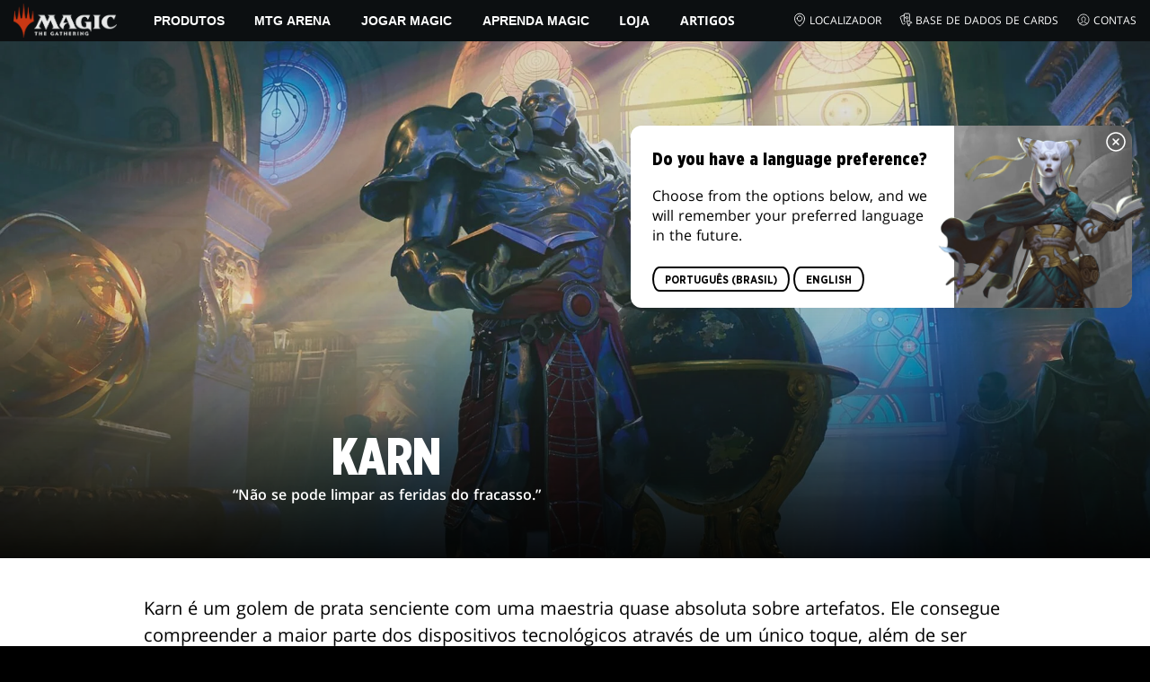

--- FILE ---
content_type: text/html; charset=utf-8
request_url: https://magic.wizards.com/pt-BR/story/karn-planeswalker
body_size: 37504
content:
<!doctype html><html data-n-head-ssr lang="pt-BR" data-n-head="%7B%22lang%22:%7B%22ssr%22:%22pt-BR%22%7D%7D"><head ><script>window.dataLayer=window.dataLayer||[],window.dataLayer.push({userProperties:{user_id:"",user_type:"",newsletter_opt_in:"",targeted_analytics_opt_in:""}})</script><meta data-n-head="ssr" charset="utf-8"><meta data-n-head="ssr" name="viewport" content="width=device-width, initial-scale=1"><meta data-n-head="ssr" data-hid="google-site-verification" name="google-site-verification" content="WquIfqfWtlm2X62GTeJ-5vDtRrbOVOIT6mFc3vAP5BQ"><meta data-n-head="ssr" data-hid="gsv" name="google-site-verification" content="IjersixWhzfN8VOx9F_Pqujt5-OxIFfqjjNAE3qnb_Q"><meta data-n-head="ssr" data-hid="i18n-og" property="og:locale" content="pt_BR"><meta data-n-head="ssr" data-hid="i18n-og-alt-en-US" property="og:locale:alternate" content="en_US"><meta data-n-head="ssr" data-hid="i18n-og-alt-zh-CN" property="og:locale:alternate" content="zh_CN"><meta data-n-head="ssr" data-hid="i18n-og-alt-zh-TW" property="og:locale:alternate" content="zh_TW"><meta data-n-head="ssr" data-hid="i18n-og-alt-zh-HK" property="og:locale:alternate" content="zh_HK"><meta data-n-head="ssr" data-hid="i18n-og-alt-fr-FR" property="og:locale:alternate" content="fr_FR"><meta data-n-head="ssr" data-hid="i18n-og-alt-de-DE" property="og:locale:alternate" content="de_DE"><meta data-n-head="ssr" data-hid="i18n-og-alt-it-IT" property="og:locale:alternate" content="it_IT"><meta data-n-head="ssr" data-hid="i18n-og-alt-ja-JP" property="og:locale:alternate" content="ja_JP"><meta data-n-head="ssr" data-hid="i18n-og-alt-ko-KR" property="og:locale:alternate" content="ko_KR"><meta data-n-head="ssr" data-hid="i18n-og-alt-ru-RU" property="og:locale:alternate" content="ru_RU"><meta data-n-head="ssr" data-hid="i18n-og-alt-es-ES" property="og:locale:alternate" content="es_ES"><meta data-n-head="ssr" data-hid="description" name="description" content="Saiba mais sobre o planeswalker Karn, um golem de prata ancestral e mestre artífice de Magic: The Gathering."><meta data-n-head="ssr" data-hid="keywords" name="keywords" keywords="undefined"><meta data-n-head="ssr" data-hid="og:title" property="og:title" content="Karn | Planeswalker | Magic: The Gathering"><meta data-n-head="ssr" data-hid="og:description" property="og:description" content="Saiba mais sobre o planeswalker Karn, um golem de prata ancestral e mestre artífice de Magic: The Gathering."><meta data-n-head="ssr" data-hid="og:image" property="og:image" content="https://images.ctfassets.net/s5n2t79q9icq/bTedORS18yixgMS2feHFO/2a7930f737b97a3a4f051b081323c522/Meta_Karn.jpg"><meta data-n-head="ssr" data-hid="twitter:card" property="twitter:card" content="summary_large_image"><meta data-n-head="ssr" data-hid="twitter:title" property="twitter:title" content="Karn | Planeswalker | Magic: The Gathering"><meta data-n-head="ssr" data-hid="twitter:description" property="twitter:description" content="Saiba mais sobre o planeswalker Karn, um golem de prata ancestral e mestre artífice de Magic: The Gathering."><meta data-n-head="ssr" data-hid="twitter:image" property="twitter:image" content="https://images.ctfassets.net/s5n2t79q9icq/bTedORS18yixgMS2feHFO/2a7930f737b97a3a4f051b081323c522/Meta_Karn.jpg"><meta data-n-head="ssr" data-hid="og:type" property="og:type" content="website"><meta data-n-head="ssr" data-hid="og:url" property="og:url" content="https://magic.wizards.com/pt-BR/story/karn-planeswalker"><meta data-n-head="ssr" data-hid="og:site_name" property="og:site_name" content="MAGIC: THE GATHERING"><title>Karn | Planeswalker | Magic: The Gathering</title><link data-n-head="ssr" rel="icon" type="image/x-icon" href="/assets/favicon.ico"><link data-n-head="ssr" data-hid="i18n-alt-en" rel="alternate" href="https://magic.wizards.com/en/story/karn-planeswalker" hreflang="en"><link data-n-head="ssr" data-hid="i18n-alt-zh" rel="alternate" href="https://magic.wizards.com/zh-Hans/story/karn-planeswalker" hreflang="zh"><link data-n-head="ssr" data-hid="i18n-alt-zh-CN" rel="alternate" href="https://magic.wizards.com/zh-Hans/story/karn-planeswalker" hreflang="zh-CN"><link data-n-head="ssr" data-hid="i18n-alt-zh-TW" rel="alternate" href="https://magic.wizards.com/zh-Hant/story/karn-planeswalker" hreflang="zh-TW"><link data-n-head="ssr" data-hid="i18n-alt-zh-HK" rel="alternate" href="https://magic.wizards.com/zh-Hant/story/karn-planeswalker" hreflang="zh-HK"><link data-n-head="ssr" data-hid="i18n-alt-fr" rel="alternate" href="https://magic.wizards.com/fr/story/karn-planeswalker" hreflang="fr"><link data-n-head="ssr" data-hid="i18n-alt-de" rel="alternate" href="https://magic.wizards.com/de/story/karn-planeswalker" hreflang="de"><link data-n-head="ssr" data-hid="i18n-alt-it" rel="alternate" href="https://magic.wizards.com/it/story/karn-planeswalker" hreflang="it"><link data-n-head="ssr" data-hid="i18n-alt-ja" rel="alternate" href="https://magic.wizards.com/ja/story/karn-planeswalker" hreflang="ja"><link data-n-head="ssr" data-hid="i18n-alt-ko" rel="alternate" href="https://magic.wizards.com/ko/story/karn-planeswalker" hreflang="ko"><link data-n-head="ssr" data-hid="i18n-alt-pt" rel="alternate" href="https://magic.wizards.com/pt-BR/story/karn-planeswalker" hreflang="pt"><link data-n-head="ssr" data-hid="i18n-alt-ru" rel="alternate" href="https://magic.wizards.com/ru/story/karn-planeswalker" hreflang="ru"><link data-n-head="ssr" data-hid="i18n-alt-es" rel="alternate" href="https://magic.wizards.com/es/story/karn-planeswalker" hreflang="es"><link data-n-head="ssr" data-hid="i18n-can" rel="canonical" href="https://magic.wizards.com/pt-BR/story/karn-planeswalker"><script data-n-head="ssr" data-hid="semaphore-script" type="text/javascript" charset="utf-8">!function(){
          window.semaphore=window.semaphore||[],window.ketch=function(){
            window.semaphore.push(arguments)
          };
          var e=new URLSearchParams(document.location.search),
              o=e.has("property")?e.get("property"):"magic",
              n=document.createElement("script");
          n.type="text/javascript",
          n.src="https://global.ketchcdn.com/web/v3/config/hasbro/".concat(o,"/boot.js"),
          n.defer=n.async=!0,
          document.getElementsByTagName("head")[0].appendChild(n)
        }();</script><script data-n-head="ssr" data-hid="gtm-script">if(!window._gtm_init){window._gtm_init=1;(function(w,n,d,m,e,p){w[d]=(w[d]==1||n[d]=='yes'||n[d]==1||n[m]==1||(w[e]&&w[e][p]&&w[e][p]()))?1:0})(window,navigator,'doNotTrack','msDoNotTrack','external','msTrackingProtectionEnabled');(function(w,d,s,l,x,y){w[x]={};w._gtm_inject=function(i){if(w.doNotTrack||w[x][i])return;w[x][i]=1;w[l]=w[l]||[];w[l].push({'gtm.start':new Date().getTime(),event:'gtm.js'});var f=d.getElementsByTagName(s)[0],j=d.createElement(s);j.async=true;j.src='https://www.googletagmanager.com/gtm.js?id='+i;f.parentNode.insertBefore(j,f);};w[y]('GTM-P9XT3MP')})(window,document,'script','dataLayer','_gtm_ids','_gtm_inject')}</script><script data-n-head="ssr" data-hid="org-json-ld" type="application/ld+json">{
  "url": "https://magic.wizards.com/en",
  "logo": "https://images.ctfassets.net/s5n2t79q9icq/3dB5uyWzUH95O1ZPBNNUX5/6cff7c65a809285755ea24b164b6ac65/magic-logo.png?fm=webp",
  "name": "Magic: The Gathering",
  "@type": "Organization",
  "sameAs": [
    "https://www.facebook.com/MagicTheGathering",
    "https://twitter.com/wizards_magic",
    "https://www.instagram.com/wizards_magic/",
    "https://www.youtube.com/channel/UC8ZGymAvfP97qJabgqUkz4A",
    "https://www.twitch.tv/magic",
    "https://en.wikipedia.org/wiki/Magic:_The_Gathering"
  ],
  "@context": "https://schema.org"
}</script><style data-vue-ssr-id="b7d52e30:0 bc810302:0 eae2d398:0 946c05c6:0 4c83b126:0 b1b3b8d0:0 374acc92:0 76a14ec9:0 641bf084:0 146bb0db:0 868dae20:0 85494fd4:0 0918d4a6:0 f8b25b92:0 5cfca502:0 6e282f1c:0 799657db:0 e73b002e:0 a5eb9fec:0 b1831c10:0 1ba2bf78:0 0f67c287:0 775d6145:0 778edac2:0 d11c2f98:0 fc6fc2fa:0 70dba171:0 314138da:0 1f7a77db:0">.nuxt-progress{background-color:#e83411;height:2px;left:0;opacity:1;position:fixed;right:0;top:0;transition:width .1s,opacity .4s;width:0;z-index:999999}.nuxt-progress.nuxt-progress-notransition{transition:none}.nuxt-progress-failed{background-color:red}
@font-face{font-display:swap;font-family:"Beleren";font-style:normal;font-weight:400;src:url(/assets/fonts/Beleren-Bold.woff2) format("woff2"),url(/assets/fonts/Beleren-Bold.woff) format("woff"),url(/assets/fonts/Beleren-Bold.ttf) format("truetype")}@font-face{font-display:swap;font-family:"Beleren Small Caps";font-style:normal;font-weight:400;src:url(/assets/fonts/Beleren-Small-Caps.woff2) format("woff2"),url(/assets/fonts/Beleren-Small-Caps.woff) format("woff"),url(/assets/fonts/Beleren-Small-Caps.ttf) format("truetype")}@font-face{font-display:swap;font-family:"Open Sans";font-style:italic;font-weight:300;src:local("Open Sans Light Italic"),local("OpenSans-LightItalic"),url(/assets/fonts/OpenSans-LightItalic-Ext.woff2) format("woff2");unicode-range:u+0100-024f,u+0259,u+1e??,u+2020,u+20a0-20ab,u+20ad-20cf,u+2113,u+2c60-2c7f,u+a720-a7ff}@font-face{font-display:swap;font-family:"Open Sans";font-style:italic;font-weight:300;src:local("Open Sans Light Italic"),local("OpenSans-LightItalic"),url(/assets/fonts/OpenSans-LightItalic.woff2) format("woff2");unicode-range:u+00??,u+0131,u+0152-0153,u+02bb-02bc,u+02c6,u+02da,u+02dc,u+2000-206f,u+2074,u+20ac,u+2122,u+2191,u+2193,u+2212,u+2215,u+feff,u+fffd}@font-face{font-display:swap;font-family:"Open Sans";font-style:italic;font-weight:400;src:local("Open Sans Italic"),local("OpenSans-Italic"),url(/assets/fonts/OpenSans-Italic-Ext.woff2) format("woff2");unicode-range:u+0100-024f,u+0259,u+1e??,u+2020,u+20a0-20ab,u+20ad-20cf,u+2113,u+2c60-2c7f,u+a720-a7ff}@font-face{font-display:swap;font-family:"Open Sans";font-style:italic;font-weight:400;src:local("Open Sans Italic"),local("OpenSans-Italic"),url(/assets/fonts/OpenSans-Italic.woff2) format("woff2");unicode-range:u+00??,u+0131,u+0152-0153,u+02bb-02bc,u+02c6,u+02da,u+02dc,u+2000-206f,u+2074,u+20ac,u+2122,u+2191,u+2193,u+2212,u+2215,u+feff,u+fffd}@font-face{font-display:swap;font-family:"Open Sans";font-style:italic;font-weight:600;src:local("Open Sans SemiBold Italic"),local("OpenSans-SemiBoldItalic"),url(/assets/fonts/OpenSans-SemiBoldItalic-Ext.woff2) format("woff2");unicode-range:u+0100-024f,u+0259,u+1e??,u+2020,u+20a0-20ab,u+20ad-20cf,u+2113,u+2c60-2c7f,u+a720-a7ff}@font-face{font-display:swap;font-family:"Open Sans";font-style:italic;font-weight:600;src:local("Open Sans SemiBold Italic"),local("OpenSans-SemiBoldItalic"),url(/assets/fonts/OpenSans-SemiBoldItalic.woff2) format("woff2");unicode-range:u+00??,u+0131,u+0152-0153,u+02bb-02bc,u+02c6,u+02da,u+02dc,u+2000-206f,u+2074,u+20ac,u+2122,u+2191,u+2193,u+2212,u+2215,u+feff,u+fffd}@font-face{font-display:swap;font-family:"Open Sans";font-style:italic;font-weight:700;src:local("Open Sans Bold Italic"),local("OpenSans-BoldItalic"),url(/assets/fonts/OpenSans-BoldItalic-Ext.woff2) format("woff2");unicode-range:u+0100-024f,u+0259,u+1e??,u+2020,u+20a0-20ab,u+20ad-20cf,u+2113,u+2c60-2c7f,u+a720-a7ff}@font-face{font-display:swap;font-family:"Open Sans";font-style:italic;font-weight:700;src:local("Open Sans Bold Italic"),local("OpenSans-BoldItalic"),url(/assets/fonts/OpenSans-BoldItalic.woff2) format("woff2");unicode-range:u+00??,u+0131,u+0152-0153,u+02bb-02bc,u+02c6,u+02da,u+02dc,u+2000-206f,u+2074,u+20ac,u+2122,u+2191,u+2193,u+2212,u+2215,u+feff,u+fffd}@font-face{font-display:swap;font-family:"Open Sans";font-style:italic;font-weight:800;src:local("Open Sans ExtraBold Italic"),local("OpenSans-ExtraBoldItalic"),url(/assets/fonts/OpenSans-ExtraBoldItalic-Ext.woff2) format("woff2");unicode-range:u+0100-024f,u+0259,u+1e??,u+2020,u+20a0-20ab,u+20ad-20cf,u+2113,u+2c60-2c7f,u+a720-a7ff}@font-face{font-display:swap;font-family:"Open Sans";font-style:italic;font-weight:800;src:local("Open Sans ExtraBold Italic"),local("OpenSans-ExtraBoldItalic"),url(/assets/fonts/OpenSans-ExtraBoldItalic.woff2) format("woff2");unicode-range:u+00??,u+0131,u+0152-0153,u+02bb-02bc,u+02c6,u+02da,u+02dc,u+2000-206f,u+2074,u+20ac,u+2122,u+2191,u+2193,u+2212,u+2215,u+feff,u+fffd}@font-face{font-display:swap;font-family:"Open Sans";font-style:normal;font-weight:300;src:local("Open Sans Light"),local("OpenSans-Light"),url(/assets/fonts/OpenSans-Light-Ext.woff2) format("woff2");unicode-range:u+0100-024f,u+0259,u+1e??,u+2020,u+20a0-20ab,u+20ad-20cf,u+2113,u+2c60-2c7f,u+a720-a7ff}@font-face{font-display:swap;font-family:"Open Sans";font-style:normal;font-weight:300;src:local("Open Sans Light"),local("OpenSans-Light"),url(/assets/fonts/OpenSans-Light.woff2) format("woff2");unicode-range:u+00??,u+0131,u+0152-0153,u+02bb-02bc,u+02c6,u+02da,u+02dc,u+2000-206f,u+2074,u+20ac,u+2122,u+2191,u+2193,u+2212,u+2215,u+feff,u+fffd}@font-face{font-display:swap;font-family:"Open Sans";font-style:normal;font-weight:400;src:local("Open Sans Regular"),local("OpenSans-Regular"),url(/assets/fonts/OpenSans-Regular-Ext.woff2) format("woff2");unicode-range:u+0100-024f,u+0259,u+1e??,u+2020,u+20a0-20ab,u+20ad-20cf,u+2113,u+2c60-2c7f,u+a720-a7ff}@font-face{font-display:swap;font-family:"Open Sans";font-style:normal;font-weight:400;src:local("Open Sans Regular"),local("OpenSans-Regular"),url(/assets/fonts/OpenSans-Regular.woff2) format("woff2");unicode-range:u+00??,u+0131,u+0152-0153,u+02bb-02bc,u+02c6,u+02da,u+02dc,u+2000-206f,u+2074,u+20ac,u+2122,u+2191,u+2193,u+2212,u+2215,u+feff,u+fffd}@font-face{font-display:swap;font-family:"Open Sans";font-style:normal;font-weight:600;src:local("Open Sans SemiBold"),local("OpenSans-SemiBold"),url(/assets/fonts/OpenSans-SemiBold-Ext.woff2) format("woff2");unicode-range:u+0100-024f,u+0259,u+1e??,u+2020,u+20a0-20ab,u+20ad-20cf,u+2113,u+2c60-2c7f,u+a720-a7ff}@font-face{font-display:swap;font-family:"Open Sans";font-style:normal;font-weight:600;src:local("Open Sans SemiBold"),local("OpenSans-SemiBold"),url(/assets/fonts/OpenSans-SemiBold.woff2) format("woff2");unicode-range:u+00??,u+0131,u+0152-0153,u+02bb-02bc,u+02c6,u+02da,u+02dc,u+2000-206f,u+2074,u+20ac,u+2122,u+2191,u+2193,u+2212,u+2215,u+feff,u+fffd}@font-face{font-display:swap;font-family:"Open Sans";font-style:normal;font-weight:700;src:local("Open Sans Bold"),local("OpenSans-Bold"),url(/assets/fonts/OpenSans-Bold-Ext.woff2) format("woff2");unicode-range:u+0100-024f,u+0259,u+1e??,u+2020,u+20a0-20ab,u+20ad-20cf,u+2113,u+2c60-2c7f,u+a720-a7ff}@font-face{font-display:swap;font-family:"Open Sans";font-style:normal;font-weight:700;src:local("Open Sans Bold"),local("OpenSans-Bold"),url(/assets/fonts/OpenSans-Bold.woff2) format("woff2");unicode-range:u+00??,u+0131,u+0152-0153,u+02bb-02bc,u+02c6,u+02da,u+02dc,u+2000-206f,u+2074,u+20ac,u+2122,u+2191,u+2193,u+2212,u+2215,u+feff,u+fffd}@font-face{font-display:swap;font-family:"Open Sans";font-style:normal;font-weight:800;src:local("Open Sans ExtraBold"),local("OpenSans-ExtraBold"),url(/assets/fonts/OpenSans-ExtraBold-Ext.woff2) format("woff2");unicode-range:u+0100-024f,u+0259,u+1e??,u+2020,u+20a0-20ab,u+20ad-20cf,u+2113,u+2c60-2c7f,u+a720-a7ff}@font-face{font-display:swap;font-family:"Open Sans";font-style:normal;font-weight:800;src:local("Open Sans ExtraBold"),local("OpenSans-ExtraBold"),url(/assets/fonts/OpenSans-ExtraBold.woff2) format("woff2");unicode-range:u+00??,u+0131,u+0152-0153,u+02bb-02bc,u+02c6,u+02da,u+02dc,u+2000-206f,u+2074,u+20ac,u+2122,u+2191,u+2193,u+2212,u+2215,u+feff,u+fffd}@font-face{font-display:swap;font-family:"Gotham Narrow";font-style:normal;font-weight:500;src:url(/assets/fonts/GothamNarrow-Medium.woff2) format("woff2")}@font-face{font-display:swap;font-family:"Gotham Narrow";font-style:normal;font-weight:600;src:url(/assets/fonts/GothamNarrow-Bold.woff2) format("woff2")}@font-face{font-display:swap;font-family:"Gotham Narrow";font-style:normal;font-weight:800;src:url(/assets/fonts/GothamNarrow-Black.woff2) format("woff2")}:root{--black:#000;--black-alpha0:transparent;--black-alpha10:rgba(0,0,0,.1);--black-alpha25:rgba(0,0,0,.25);--black-alpha50:rgba(0,0,0,.5);--black-alpha75:rgba(0,0,0,.75);--black-alpha90:rgba(0,0,0,.9);--white:#fff;--white-alpha0:hsla(0,0%,100%,0);--white-alpha10:hsla(0,0%,100%,.1);--white-alpha25:hsla(0,0%,100%,.25);--white-alpha50:hsla(0,0%,100%,.5);--white-alpha75:hsla(0,0%,100%,.75);--white-alpha90:hsla(0,0%,100%,.9);--magic-brand-red:#ea3601;--magic-brand-orange:#ff6000;--discord-brand-color:#404fec;--facebook-brand-color:#0d77fb;--instagram-brand-color:#405de6;--twitter-brand-color:#1da1f2;--tiktok-brand-color:#fe2c55;--twitch-brand-color:#9436ff;--youtube-brand-color:#ff0100;--system-font-family:-apple-system,system-ui,-apple-system,Segoe UI,Roboto,Ubuntu,Cantarell,Noto Sans,sans-serif,"Segoe UI",Roboto,"Helvetica Neue",Arial,"Noto Sans",sans-serif,"Apple Color Emoji","Segoe UI Emoji","Segoe UI Symbol","Noto Color Emoji";--base-font-color:var(--white);--base-font-family:"Open Sans",Arial,sans-serif;--base-font-size:16px;--base-word-spacing:1px;--strong-font-family:"Gotham Narrow",Arial,serif;--magic-font-family:"Beleren",serif;--magic-font-family-small-caps:"Beleren Small Caps",serif;--html-background:var(--black);--max-site-width:2160px;--default-max-content-width:1440px;--site-header-height:54px;--site-header-z-index:100;--swiper-overflow:visible;--auto-card-label-color:#eb2c06;--easeInSine:cubic-bezier(0.47,0,0.745,0.715);--easeInCubic:cubic-bezier(0.55,0.055,0.675,0.19);--easeInQuint:cubic-bezier(0.755,0.05,0.855,0.06);--easeInCirc:cubic-bezier(0.6,0.04,0.98,0.335);--easeOutSine:cubic-bezier(0.39,0.575,0.565,1);--easeOutCubic:cubic-bezier(0.215,0.61,0.355,1);--easeOutQuint:cubic-bezier(0.23,1,0.32,1);--easeOutCirc:cubic-bezier(0.075,0.82,0.165,1);--easeInOutSine:cubic-bezier(0.445,0.05,0.55,0.95);--easeInOutCubic:cubic-bezier(0.645,0.045,0.355,1);--easeInOutQuint:cubic-bezier(0.86,0,0.07,1);--easeInOutCirc:cubic-bezier(0.785,0.135,0.15,0.86);--easeInQuad:cubic-bezier(0.55,0.085,0.68,0.53);--easeInQuart:cubic-bezier(0.895,0.03,0.685,0.22);--easeInExpo:cubic-bezier(0.95,0.05,0.795,0.035);--easeInBack:cubic-bezier(0.6,-0.28,0.735,0.045);--easeOutQuad:cubic-bezier(0.25,0.46,0.45,0.94);--easeOutQuart:cubic-bezier(0.165,0.84,0.44,1);--easeOutExpo:cubic-bezier(0.19,1,0.22,1);--easeOutBack:cubic-bezier(0.175,0.885,0.32,1.275);--easeInOutQuad:cubic-bezier(0.455,0.03,0.515,0.955);--easeInOutQuart:cubic-bezier(0.77,0,0.175,1);--easeInOutExpo:cubic-bezier(1,0,0,1);--easeInOutBack:cubic-bezier(0.68,-0.55,0.265,1.55)}html{-ms-text-size-adjust:100%;-webkit-text-size-adjust:100%;-moz-osx-font-smoothing:grayscale;-webkit-font-smoothing:antialiased;background:#000;background:var(--html-background);box-sizing:border-box;color:#fff;color:var(--base-font-color,#fff);font-family:"Open Sans",Arial,sans-serif;font-family:var(--base-font-family);font-size:16px;font-size:var(--base-font-size);word-spacing:1px;word-spacing:var(--base-word-spacing)}*,:after,:before{box-sizing:border-box;margin:0}[role=button],[type=button],[type=reset],[type=submit],button{cursor:pointer}h1,h2,h3,h4,h5,h6{font-family:"Gotham Narrow",Arial,serif;font-family:var(--strong-font-family);font-weight:800;text-transform:uppercase}a{color:#ea3601;color:var(--theme-link-color,#ea3601);outline:none;-webkit-text-decoration:none;text-decoration:none;will-change:filter}a:focus,a:hover{filter:drop-shadow(0 0 8px #ea3601);filter:drop-shadow(0 0 8px var(--theme-link-color,#ea3601))}a:active{color:#b93b0d;color:var(--theme-link-color--active,#b93b0d)}img{vertical-align:middle}option{color:rgba(0,0,0,.9);color:var(--black-alpha90)}dialog:focus-visible{outline:none}.__nuxt-error-page{min-height:66vh;position:relative!important}swiper-container::part(scrollbar){position:relative!important}swiper-container::part(scrollbar){--swiper-scrollbar-bg-color:rgba(0,0,0,.33);--swiper-scrollbar-drag-bg-color:#e83411;--swiper-scrollbar-sides-offset:80px;--swiper-scrollbar-bottom:0;margin:2rem 0 0;margin:var(--swiper-scrollbar-margin,2rem 0 0)}swiper-container::part(scrollbar):after{content:"";cursor:grab;height:40px;left:50%;position:absolute;top:50%;transform:translate(-50%,-50%);width:100%;z-index:1}swiper-container::part(scrollbar):active:after{cursor:grabbing}.swiper,.swiper-container{overflow:visible!important;overflow:var(--swiper-overflow,visible)!important;touch-action:pan-y}.swiper-wrapper{display:flex}.swiper-slide{height:auto!important;height:var(--swiper-slide-height,auto)!important}.swiperArrows-absolute{cursor:pointer;display:none;position:absolute;top:50%;transform:translateY(-50%);z-index:1}@media(min-width:1024px){.swiperArrows-absolute{display:inline-block}}.swiper-button-lock{display:none!important;pointer-events:none!important}.swiperPrev-absolute{left:0}.swiperNext-absolute{right:0}.swiperPrev-absolute--5{left:-5%}.swiperNext-absolute--5{right:-5%}deck-list{white-space:pre}.u-text-center{text-align:center}.u-sr-only{border:0;color:transparent;font:0/0 a;text-shadow:none}.u-img-responsive{height:auto;max-width:100%}.u-br-12{border-radius:12px;overflow:hidden}.hidden{display:none!important}
.css-8VpUG{-webkit-clip-path:content-box;clip-path:content-box;margin:0 auto;max-width:var(--max-site-width)}.css-rgoyv{-webkit-backdrop-filter:blur(2px);backdrop-filter:blur(2px);background:var(--black-alpha75);bottom:0;left:0;position:fixed;right:0;top:0;z-index:calc(var(--site-header-z-index) - 1)}
.css-RbpHS{height:1px;left:-999px;left:0;overflow:hidden;position:absolute;top:auto;width:1px;z-index:-2}.css-RbpHS:focus{border:1px dashed var(--black)}.css-RbpHS:active,.css-RbpHS:focus{background:var(--black);color:var(--white);font-size:.875rem;font-weight:600;height:var(--site-header-height);left:0;outline:none;overflow:auto;padding:1.15em 0 1em;position:fixed;right:0;text-align:center;-webkit-text-decoration:underline;text-decoration:underline;top:0;width:auto;z-index:800}
.css-pwZO0{--theme-link-color:#ea3601;--theme-link-color--active:#b93b0d;--theme-accent-color:#ea4b12;--logo-width:115px;--bar-bg-color:#0c0f11;--bar-padding:0 15px;--bar-justify:center;--bar-links-display:none;--bar-link-gap:20px;--bar-link-color:var(--white);--bar-link-icon-size:1.3em;--burger-display:block;--nav-display:none;--navigation-padding:6px 15px;--navigation-display:none;--drawer-max-width:320px;--drawer-top-padding:var(--site-header-height)}@media(min-width:1024px){.css-pwZO0{--bar-justify:flex-start;--bar-links-display:block;--burger-display:none;--nav-display:block;--navigation-display:flex}}.css-ijoWq{background-color:var(--bar-bg-color);position:sticky;top:0;z-index:var(--site-header-z-index)}.css-IPddW{display:var(--nav-display);height:100%}.css-7Mm5k{align-items:center;background-color:var(--bar-bg-color);display:flex;height:var(--site-header-height);justify-content:var(--bar-justify);margin:0 auto;max-width:calc(var(--default-max-content-width) + 30px);padding:var(--bar-padding);position:relative}.css-KIU28{display:none}.css-QgeYR{list-style:none;padding:0 1.5em}.css-QgeYR,.css-QgeYR li{height:100%}.css-QgeYR .css-rCH-s{align-items:center;background:transparent;border:none;color:var(--white);display:inline-flex;font-size:.875rem;font-weight:700;height:100%;justify-content:center;padding:0 1.2em;text-transform:uppercase}.css-QgeYR .css-rCH-s:focus,.css-QgeYR .css-rCH-s:hover{color:var(--theme-link-color);filter:drop-shadow(0 0 8px var(--theme-link-color));outline:none}.css-QgeYR .css-rCH-s:active{color:var(--theme-link-color--active)}.css-QgeYR .css-pLDdE{position:relative}.css-QgeYR .css-pLDdE:after{border:9px solid transparent;border-top:11px solid var(--theme-accent-color);content:"";display:block;left:50%;position:absolute;top:100%;transform:translateX(-9px);z-index:1000}.css-bbSbK{display:var(--burger-display);left:15px;position:absolute;top:50%;transform:translateY(-50%)}.css-Obhd0{flex:0 0 auto;width:var(--logo-width)}.css-wXlq4{height:auto;width:100%}.css-hZhFq{display:var(--bar-links-display);margin-left:auto}.css-UHKKC{list-style:none;margin-right:calc(0px - var(--bar-link-gap)/2);padding:0}.css-OrBaX{color:var(--bar-link-color);font-size:.75rem;line-height:1;margin:0 calc(var(--bar-link-gap)/2);text-transform:uppercase}.css-OrBaX:focus,.css-OrBaX:hover{color:var(--theme-link-color);filter:drop-shadow(0 0 8px var(--theme-link-color))}.css-OrBaX:active{color:var(--theme-link-color--active)}.css-Y58\+d{height:var(--bar-link-icon-size);margin-right:.25em;width:var(--bar-link-icon-size)}.css-pbj5P{height:100%;left:0;max-width:var(--drawer-max-width);position:fixed;top:0;transform:translateX(-100%) translateZ(0);transition:transform .3s var(--easeOutCirc);width:80vw;z-index:-1}.css-pbj5P.css-eVLZA{transform:translateX(0) translateZ(0)}.css-ZtHNW{background-color:var(--black);height:100%;padding:var(--drawer-top-padding) 0 0}.css-yDRko{list-style:none;max-height:100%;overflow:auto;padding:0}.css-NK8Pc{border-top:1px solid hsla(0,0%,100%,.1);list-style:none;padding:0}.css-w3STG .css-rCH-s{color:var(--white);font-weight:600;padding:.75em 1.5em .75em 2em}.css-w3STG .css-rCH-s:active,.css-w3STG .css-rCH-s:hover{color:var(--theme-link-color)}.css--dVAy .css-w3STG .css-rCH-s{font-weight:inherit}.css-w3STG .css-OrBaX{font-size:.875rem;padding:1em}.css-NPCbI{min-height:100px;width:100%}.css-g77Qr{background-color:var(--black);position:sticky;top:0}.css-guqOt{font-size:.9em;font-weight:700;position:relative;text-transform:uppercase}.css-guqOt:after{background-color:#ea4b12;content:"";display:block;height:2px;position:absolute;top:calc(100% + 2px);width:26px}.css-3kNYm{height:1.375em;margin-left:auto;width:1.375em}.css-GkXm9{position:absolute;transform:translateX(calc(-100% - 5px))}.css-k3\+MB{height:100%;width:100%}.css-fLm0P{background-color:var(--black);border-top:3px solid var(--theme-accent-color);left:0;padding:2em 0;position:fixed;top:var(--drawer-top-padding);width:100vw;z-index:-1}.css-owYot{margin-bottom:1em;max-width:200px}.css-4isMn{height:100%;left:0;position:fixed;right:0;top:var(--site-header-height)}.css-Sv21e{display:flex;margin:0 auto;max-width:var(--default-max-content-width);padding:0}.css-lvUQK{margin:0 2em}.css-KeIPk,.css-lvUQK{list-style:none;padding:0}.css-JkMvT{font-weight:700;text-transform:uppercase}.css-JkMvT:after{background-color:var(--theme-accent-color);content:"";display:block;height:2px;margin:3px 0 6px;width:26px}.css-x4ztt{align-items:center;color:var(--white-alpha75);display:inline-flex;flex-direction:column;justify-content:center;margin:4px 0}.css-x4ztt:active,.css-x4ztt:focus,.css-x4ztt:hover{color:var(--theme-link-color)}.css-Sy8YD{font-weight:700}.css-IdCc8{outline:none}.css-NKAb-{pointer-events:none}.css--E4Rg{position:relative;z-index:-2}.css--E4Rg.css-GQo9U{filter:blur(2px)}.css--E4Rg.css-GQo9U:after{background:var(--black-alpha75);bottom:0;content:"";left:0;position:absolute;right:0;top:0;z-index:100}
.css-GvEcW{--max-width:1200px}.css-Okwuj{padding:12px;position:relative}.css-Okwuj:before{background-color:var(--black);bottom:0;content:"";left:0;position:absolute;right:0;top:0;z-index:-1}.css-EP8jX{margin:0 auto;max-width:var(--max-width)}.css-hUA5l{padding:0 10px}
.css-V7\+d5{display:flex}.css-V7\+d5.css-simOn{display:inline-flex}.css-V7\+d5.css-qYndh{height:100%;width:100%}.css-V7\+d5.css-rZ8nS{height:100%}.css-V7\+d5.css-7gtHY{width:100%}.css-uKHBa{justify-content:flex-start}.css-tEXox{justify-content:flex-end}.css-zaJql{justify-content:center}.css-SY8hn{justify-content:space-around}.css-lHyHX{justify-content:space-between}.css-Y\+iIE{justify-content:space-evenly}.css-omMmf{align-items:flex-start}.css-P73fn{align-items:flex-end}.css-EbWDK{align-items:center}.css-ySvRo{align-items:stretch}
.css-vX-d7{background:var(--body-background);color:var(--base-font-color);opacity:1;overflow-x:clip;transition:opacity .2s var(--easeInOutQuad)}.css-vX-d7.css-MREyH{opacity:0}.css-lycwM,.css-CSDhh{position:relative}.css-lycwM.css-J6bNh{background:var(--theme-odd-section-tint)}.css-lycwM.css-09hJF{background:var(--theme-even-section-tint)}.css-b3jAy{bottom:0;position:absolute;right:20px;top:20px}
.css-1FFLN{--wrap-height:var(--wrap-height--base,70vh);--wrap-max-height:var(--wrap-max-height--base,600px);--wrap-min-height:var(--wrap-min-height--base,400px);--wrap-padding:var(--wrap-padding--base,24px 15px);--text-aligment:var(--text-aligment--base,center);--wrap-background-gradient:var(--wrap-background-gradient--base,linear-gradient(to bottom,rgba(0,0,0,.1) 50%,rgba(0,0,0,.4) 70%,rgba(0,0,0,.9) 100%));--content-color:var(--white);--content-align:center;--content-justify:flex-end;--content-max-width:660px;--header-color:#fff;--ctas-gap:24px;--ctas-flex-direction:column;--cta-margin:calc(var(--ctas-gap)/2)}@media(min-width:768px){.css-1FFLN{--wrap-height:var(--wrap-height--sm,80vh)}}@media(min-width:1024px){.css-1FFLN{--wrap-height:var(--wrap-height--md,80vh)}}@media(min-width:1250px){.css-1FFLN{--wrap-height:var(--wrap-height--lg,80vh)}}@media(min-width:768px){.css-1FFLN{--wrap-max-height:var(--wrap-max-height--sm,700px)}}@media(min-width:1024px){.css-1FFLN{--wrap-max-height:var(--wrap-max-height--md,700px)}}@media(min-width:1250px){.css-1FFLN{--wrap-max-height:var(--wrap-max-height--lg,700px)}}@media(min-width:768px){.css-1FFLN{--wrap-min-height:var(--wrap-min-height--sm,500px)}}@media(min-width:1024px){.css-1FFLN{--wrap-min-height:var(--wrap-min-height--md,500px)}}@media(min-width:1250px){.css-1FFLN{--wrap-min-height:var(--wrap-min-height--lg,500px)}}@media(min-width:768px){.css-1FFLN{--wrap-padding:var(--wrap-padding--sm,40px 50px)}}@media(min-width:1024px){.css-1FFLN{--wrap-padding:var(--wrap-padding--md,50px 80px)}}@media(min-width:1250px){.css-1FFLN{--wrap-padding:var(--wrap-padding--lg,60px 100px)}}@media(min-width:768px){.css-1FFLN{--text-aligment:var(--text-aligment--sm,center)}}@media(min-width:1024px){.css-1FFLN{--text-aligment:var(--text-aligment--md,center)}}@media(min-width:1250px){.css-1FFLN{--text-aligment:var(--text-aligment--lg,center)}}@media(min-width:768px){.css-1FFLN{--wrap-background-gradient:var(--wrap-background-gradient--sm,linear-gradient(to bottom,rgba(0,0,0,.1) 50%,rgba(0,0,0,.4) 70%,rgba(0,0,0,.9) 100%))}}@media(min-width:1024px){.css-1FFLN{--wrap-background-gradient:var(--wrap-background-gradient--md,linear-gradient(to bottom,rgba(0,0,0,.1) 50%,rgba(0,0,0,.4) 70%,rgba(0,0,0,.9) 100%))}}@media(min-width:1250px){.css-1FFLN{--wrap-background-gradient:var(--wrap-background-gradient--lg,linear-gradient(to bottom,rgba(0,0,0,.1) 50%,rgba(0,0,0,.4) 70%,rgba(0,0,0,.9) 100%))}}@media(min-width:768px){.css-1FFLN{--ctas-flex-direction:row;--ctas-gap:30px;--cta-margin:0 calc(var(--ctas-gap)/2)}}.css-1FFLN.css-gq-Al{--content-justify:flex-start}@media(min-width:1250px){.css-1FFLN{--content-align:flex-start;--ctas-gap:40px}.css-1FFLN.css--hPDb{--content-align:center}.css-1FFLN.css-EiNNe{--content-align:flex-end}}.css-tzryv{height:var(--wrap-height);max-height:var(--wrap-max-height);min-height:var(--wrap-min-height);overflow:hidden!important;overflow:var(--wrap-overflow,hidden)!important;padding:var(--wrap-padding);position:relative;z-index:0;z-index:var(--wrap-z-index,0)}.css-tzryv:after{background:var(--wrap-background-gradient);bottom:-1px;content:"";left:-1px;position:absolute;right:-1px;top:0;z-index:0}.css-tzryv.css-SzaUz:after{display:none}.css-7VMXX{bottom:0;left:0;position:absolute;right:0;top:0}.css-Gq1Og{min-height:100%;-o-object-fit:cover;object-fit:cover;width:100%}.css-O6Abb{height:100%;margin:0 auto;max-width:1450px;max-width:var(--container-max-width,1450px);width:100%}.css-MRT0e{align-items:var(--content-align);color:var(--content-color);display:flex;flex-direction:column;height:100%;justify-content:var(--content-justify);position:relative;z-index:1}.css-5mcZT{max-width:660px;text-align:var(--text-aligment);width:100%}.css-G1fBt{display:block;margin-bottom:.5em}.css-6oPv2{color:var(--header-color);font-size:36px;font-weight:800;line-height:1;max-width:var(--content-max-width);text-align:var(--text-aligment)}@media screen and (min-width:320px){.css-6oPv2{font-size:calc(29px + 2.1875vw)}}@media screen and (min-width:1600px){.css-6oPv2{font-size:64px}}.css-7HbmD .css-6oPv2{text-shadow:var(--hero-header-text-shadow,0 1px 2px var(--black-alpha75))}.css-TChra{font-size:18px;font-weight:500;max-width:var(--content-max-width);text-align:var(--text-aligment)}@media screen and (min-width:320px){.css-TChra{font-size:calc(15px + .9375vw)}}@media screen and (min-width:1600px){.css-TChra{font-size:30px}}.css-7HbmD .css-TChra{text-shadow:var(--hero-subheader-text-shadow,0 1px 2px var(--black-alpha75))}.css-6Orzm{max-width:600px;width:100%}.css-7Kl45{color:var(--text-color);font-size:16px;font-weight:600;margin:0 auto;max-width:var(--content-max-width);text-align:var(--text-aligment)}.css-7HbmD .css-7Kl45{text-shadow:var(--hero-copy-text-shadow,0 1px 2px var(--black-alpha75))}.css-pt4U3{max-width:100%}.css-wLxGX{color:inherit;color:var(--shout-out-color,inherit);font-family:var(--strong-font-family);font-size:28px;font-weight:800;margin:.5em auto}@media screen and (min-width:320px){.css-wLxGX{font-size:calc(23.75px + 1.32813vw)}}@media screen and (min-width:1600px){.css-wLxGX{font-size:45px}}.css-Vjt-f{align-items:center;display:flex;flex-direction:var(--ctas-flex-direction);justify-content:center;margin-top:1em}.css-80hCV{display:inline-flex;flex:0 0 auto}.css-80hCV a,.css-80hCV button{margin:var(--cta-margin) auto}.css-VeLn9{min-height:300px;width:100%}
.css-lgBI5{--backdrop-anchored-img-height:var(--backdrop-anchored-img-height--base);--backdrop-anchored-width:100%;overflow:hidden;overflow:var(--backdrop-overflow,hidden);position:relative;z-index:0;z-index:var(--backdrop-z-index,0)}@media(min-width:576px){.css-lgBI5{--backdrop-anchored-width:var(--backdrop-anchored-width--xs,767px);--backdrop-anchored-img-height:var(--backdrop-anchored-img-height--xs)}}@media(min-width:768px){.css-lgBI5{--backdrop-anchored-width:var(--backdrop-anchored-width--sm,1023px);--backdrop-anchored-img-height:var(--backdrop-anchored-img-height--sm)}}@media(min-width:1024px){.css-lgBI5{--backdrop-anchored-width:var(--backdrop-anchored-width--md,1920px);--backdrop-anchored-img-height:var(--backdrop-anchored-img-height--md)}}@media(min-width:1250px){.css-lgBI5{--backdrop-anchored-width:var(--backdrop-anchored-width--lg,1920px);--backdrop-anchored-img-height:var(--backdrop-anchored-img-height--lg)}}.css-lgBI5.css-cZTqO{top:0}.css-SDYMF,.css-lgBI5.css-cZTqO{bottom:0;left:0;position:absolute;right:0}.css-SDYMF{pointer-events:none;top:var(--backdrop-intersection-offset)}.css-SDYMF.css-1O3Xu{background-color:rgba(255,0,0,.15);border:1px solid #ffeeba;pointer-events:auto;z-index:10}.css-SUx2I{bottom:0;left:0;overflow:hidden;pointer-events:none;position:absolute;right:0;top:-1px}.css-zR-P-{height:100%;left:50%;overflow:hidden;position:relative;transform:translateX(-50%);width:100%;z-index:-1}.css-zR-P-.css-qUi-b img{height:100%;-o-object-position:top;object-position:top;-o-object-position:var(--backdrop-alignment,top);object-position:var(--backdrop-alignment,top)}.css-zR-P-.css-H7MGG img{height:100%;-o-object-position:left;object-position:left;-o-object-position:var(--backdrop-alignment,left);object-position:var(--backdrop-alignment,left)}.css-zR-P-.css-gbSxd img{height:100%;-o-object-position:bottom;object-position:bottom;-o-object-position:var(--backdrop-alignment,bottom);object-position:var(--backdrop-alignment,bottom)}.css-zR-P-.css-4iv0A img{height:100%;-o-object-position:right;object-position:right;-o-object-position:var(--backdrop-alignment,right);object-position:var(--backdrop-alignment,right)}.css-zR-P-.css-0Tq\+D{bottom:auto;bottom:var(--backdrop-anchored-bottom,unset);height:100%;max-width:100%;width:var(--backdrop-anchored-width)}.css-zR-P-.css-0Tq\+D img{height:auto;height:var(--backdrop-anchored-img-height,auto);left:50%;min-height:0;min-height:auto;position:absolute;top:0;transform:translateX(-50%);width:var(--backdrop-anchored-width)}.css-zR-P-.css-0Tq\+D.css-H7MGG img{left:0;transform:none}.css-zR-P-.css-0Tq\+D.css-4iv0A img{left:auto;right:0;transform:none}.css-zR-P-.css-p8lIn{height:100%;max-width:100%;top:auto;top:var(--backdrop-anchored-top,unset);width:var(--backdrop-anchored-width)}.css-zR-P-.css-p8lIn img{bottom:0;height:auto;height:var(--backdrop-anchored-img-height,auto);left:50%;min-height:0;min-height:auto;position:absolute;transform:translateX(-50%);width:var(--backdrop-anchored-width)}.css-zR-P-.css-p8lIn.css-H7MGG img{left:0;transform:none}.css-zR-P-.css-p8lIn.css-4iv0A img{left:auto;right:0;transform:none}.css-JAkmE{bottom:0;left:0;overflow:hidden;position:absolute;right:0;top:0;z-index:-1}.css-QrnY2,.css-U1fCZ{min-height:100%;-o-object-fit:cover;object-fit:cover;width:100%}.css-U1fCZ{left:50%;position:absolute;top:0;transform:translateX(-50%)}
.css-LxsXf{margin:0!important;min-height:100%;-o-object-fit:cover;object-fit:cover;width:100%}
.css-ZAN76{font-size:36px;line-height:1.2}@media screen and (min-width:320px){.css-ZAN76{font-size:calc(34.5px + .46875vw)}}@media screen and (min-width:1600px){.css-ZAN76{font-size:42px}}.css-S3WFH{font-size:30px;line-height:1.2}@media screen and (min-width:320px){.css-S3WFH{font-size:calc(28.5px + .46875vw)}}@media screen and (min-width:1600px){.css-S3WFH{font-size:36px}}.css-Ur81b{font-size:24px;line-height:1.2}@media screen and (min-width:320px){.css-Ur81b{font-size:calc(22.5px + .46875vw)}}@media screen and (min-width:1600px){.css-Ur81b{font-size:30px}}.css-blB8m{font-size:18px;line-height:1.2}@media screen and (min-width:320px){.css-blB8m{font-size:calc(16.5px + .46875vw)}}@media screen and (min-width:1600px){.css-blB8m{font-size:24px}}.css-mxE4Y{font-size:16px;line-height:1.2}@media screen and (min-width:320px){.css-mxE4Y{font-size:calc(14.5px + .46875vw)}}@media screen and (min-width:1600px){.css-mxE4Y{font-size:22px}}.css-ApGFf{font-size:14px;line-height:1.2}@media screen and (min-width:320px){.css-ApGFf{font-size:calc(12.5px + .46875vw)}}@media screen and (min-width:1600px){.css-ApGFf{font-size:20px}}.css-i1S\+o{clip:rect(0,0,0,0);border:0;height:1px;margin:-1px;overflow:hidden;padding:0;position:absolute;width:1px}
.css-Nkvrb{background:#fff;background:var(--editorial-background-color,#fff);font-size:18px;overflow:hidden;padding:40px 0;padding:var(--editorial-wrap-padding,40px 0)}.css-sZ2q6{color:#000;color:var(--editorial-article-font-color,#000);font-size:18px;line-height:1.5;margin:0 auto;max-width:960px;max-width:var(--editorial-article-max-width,960px);width:90vw}@media screen and (min-width:320px){.css-sZ2q6{font-size:calc(17.25px + .23438vw)}}@media screen and (min-width:1600px){.css-sZ2q6{font-size:21px}}.css-WxVNu h1,.css-WxVNu h2,.css-WxVNu h3{margin-bottom:.25em}.css-WxVNu h1{font-size:2.45em;line-height:1}.css-WxVNu p{margin-bottom:1em}.css-WxVNu blockquote{border-left:4px solid var(--editorial-blockquote-accent-color,var(--theme-accent-color));margin:1em 0;padding:.5em 0 .5em 1.5em}.css-WxVNu blockquote *{font-style:italic;margin:0}.css-WxVNu ul{margin-bottom:1em}.css-WxVNu figure{margin:3em auto}.css-WxVNu figure img{margin-bottom:.5em;margin-bottom:var(--editorial-figure-img-margin-bottom,.5em);margin-left:-10%;margin-left:var(--editorial-figure-img-margin-left,-10%);width:120%;width:var(--editorial-figure-img-width,120%)}.css-WxVNu figure figcaption{color:rgba(0,0,0,.5);color:var(--editorial-figcaption-color,rgba(0,0,0,.5));font-size:.8em;text-align:center}.css-WxVNu img{max-width:100%}.css-WxVNu table{margin:1em 0;margin:var(--editorial-table-margin,1em 0);width:100%;width:var(--editorial-table-width,100%)}.css-WxVNu table,.css-WxVNu td,.css-WxVNu th{padding:10px 20px;padding:var(--editorial-table-cell-padding,10px 20px);vertical-align:top;vertical-align:var(--editorial-table-vertical-align,top)}.css-WxVNu table tr:nth-child(odd){background-color:#ebebeb;background-color:var(--editorial-table-odd-row-background-color,#ebebeb)}
.css-DUoBJ{--rich-banner-wrap-padding:var(--rich-banner-wrap-padding--base,50px 15px 40px);--rich-banner-container-flex-direction:var(--rich-banner-container-flex-direction--base,column);--rich-banner-graphic-max-width:var(--rich-banner-graphic-max-width--base,auto);--rich-banner-content-text-align:var(--rich-banner-content-text-align--base,center);--rich-banner-disclaimer-text-align:var(--rich-banner-disclaimer-text-align--base,center);--rich-banner-ctas-justify-content:var(--rich-banner-ctas-justify-content--base,center);--rich-banner-copy-display:var(--rich-banner-copy-display--base,block)}@media(min-width:768px){.css-DUoBJ{--rich-banner-wrap-padding:var(--rich-banner-wrap-padding--sm,50px 15px 40px)}}@media(min-width:1024px){.css-DUoBJ{--rich-banner-wrap-padding:var(--rich-banner-wrap-padding--md,50px 15px 40px)}}@media(min-width:768px){.css-DUoBJ{--rich-banner-container-flex-direction:var(--rich-banner-container-flex-direction--sm,column)}}@media(min-width:1024px){.css-DUoBJ{--rich-banner-container-flex-direction:var(--rich-banner-container-flex-direction--md,row)}}@media(min-width:768px){.css-DUoBJ{--rich-banner-graphic-max-width:var(--rich-banner-graphic-max-width--sm,50%)}}@media(min-width:1024px){.css-DUoBJ{--rich-banner-graphic-max-width:var(--rich-banner-graphic-max-width--md,50%)}}@media(min-width:1250px){.css-DUoBJ{--rich-banner-graphic-max-width:var(--rich-banner-graphic-max-width--lg,50%)}}@media(min-width:768px){.css-DUoBJ{--rich-banner-content-text-align:var(--rich-banner-content-text-align--sm,center)}}@media(min-width:1024px){.css-DUoBJ{--rich-banner-content-text-align:var(--rich-banner-content-text-align--md,left)}}@media(min-width:768px){.css-DUoBJ{--rich-banner-disclaimer-text-align:var(--rich-banner-disclaimer-text-align--sm,center)}}@media(min-width:1024px){.css-DUoBJ{--rich-banner-disclaimer-text-align:var(--rich-banner-disclaimer-text-align--md,left)}}@media(min-width:768px){.css-DUoBJ{--rich-banner-ctas-justify-content:var(--rich-banner-ctas-justify-content--sm,center)}}@media(min-width:1024px){.css-DUoBJ{--rich-banner-ctas-justify-content:var(--rich-banner-ctas-justify-content--md,flex-start)}}@media(min-width:768px){.css-DUoBJ{--rich-banner-copy-display:var(--rich-banner-copy-display--sm,block)}}@media(min-width:1024px){.css-DUoBJ{--rich-banner-copy-display:var(--rich-banner-copy-display--md,block)}}@media(min-width:1250px){.css-DUoBJ{--rich-banner-copy-display:var(--rich-banner-copy-display--lg,block)}}.css-c1Af-{--magic-card-margin:0;--magic-card-max-width:100%;background:var(--rich-banner-background);padding:var(--rich-banner-wrap-padding)}.css-FzYPV{align-content:center;align-items:center;display:flex;flex-direction:var(--rich-banner-container-flex-direction);gap:2em;gap:var(--rich-banner-container-gap,2em);justify-content:center;margin:0 auto;max-width:1600px;max-width:var(--container-max-width,1600px);place-content:center}.css-EkPPN{align-items:center;display:flex;flex:0 1 auto;justify-content:center;max-width:var(--rich-banner-graphic-max-width)}.css-E7MiS{flex:0 1 auto;max-width:960px;padding:1em;text-align:var(--rich-banner-content-text-align)}.css-tNw2m.css-tNw2m{color:var(--rich-banner-header-color,var(--white));font-size:36px;font-weight:700;line-height:1;width:100%}@media screen and (min-width:320px){.css-tNw2m.css-tNw2m{font-size:calc(35px + .3125vw)}}@media screen and (min-width:1600px){.css-tNw2m.css-tNw2m{font-size:40px}}.css-TFhb4{color:var(--rich-banner-subheader-color,var(--white));font-weight:500;line-height:1;margin:0 0 6px;margin:var(--rich-banner-subheader-margin,0 0 6px);width:100%}.css-t2\+Am{color:var(--rich-banner-copy-color,var(--white));display:var(--rich-banner-copy-display);font-size:1em;max-width:600px;max-width:var(--copy-max-width,600px);width:100%}.css-t2\+Am h1{font-size:3em}.css-t2\+Am h2{font-size:2.5em}.css-t2\+Am h3{font-size:2em}.css-t2\+Am h4{font-size:1.75em;font-weight:500}.css-t2\+Am h5{font-size:1.5em;font-weight:500}.css-t2\+Am h6{font-size:1.25em;font-weight:500}.css-8j9WV{align-items:center;display:flex;flex-wrap:wrap;justify-content:var(--rich-banner-ctas-justify-content);margin:12px 0 0;width:100%}.css-8j9WV .css-Hqg0r{display:inline-flex;margin:6px;margin:var(--rich-banner-cta-margin,6px)}.css-m5Avb.css-m5Avb{--disclaimer-font-size:var(--rich-banner-disclaimer-font-size,14px);--disclaimer-text-align:var(--rich-banner-disclaimer-text-align);--disclaimer-margin:0.5em 0.5em 0;--disclaimer-padding:0}
.css-f0Dnj{display:flex;flex-direction:column}.css-f0Dnj.css-SDt1g{display:inline-flex}.css-f0Dnj.css-5qRfN{height:100%;width:100%}.css-f0Dnj.css-De9HK{height:100%}.css-f0Dnj.css-PFJTf{width:100%}.css-fNbGE{justify-content:flex-start}.css-ivotG{justify-content:flex-end}.css-lEWJZ{justify-content:center}.css-UkJ5L{justify-content:space-around}.css-0-dBH{justify-content:space-between}.css-7RvyW{justify-content:space-evenly}.css-ve8QP{align-items:flex-start}.css-XOkp3{align-items:flex-end}.css-\+c1ER{align-items:center}
.css-zdz0x{line-height:auto;line-height:var(--cta-label-line-height,auto)}.css-ZaqyG{align-items:center;display:flex;height:100%;justify-content:center;margin:0 auto;width:90%}.css-ZaqyG.css-9jxjT{max-width:1280px}.css-ZaqyG.css-hMHPK{max-width:900px}.css-sPegO{background:#1f2025;background:var(--cta-modal-background,#1f2025);border:2px solid #35353d;border:var(--cta-modal-border,2px solid #35353d);border-radius:12px;border-radius:var(--cta-modal-border-radius,12px);color:var(--cta-modal-text-color,var(--white));max-height:80%;overflow:auto;padding:0 40px 40px;padding:var(--cta-modal-padding,0 40px 40px);text-align:center;text-align:var(--cta-modal-text-align,center);width:100%}.css-sPegO h1,.css-sPegO h2,.css-sPegO h3,.css-sPegO h4,.css-sPegO h5,.css-sPegO h6{margin-bottom:.5em}.css-sPegO p{line-height:2;margin:0 auto 1em;max-width:420px}.css-V\+knw{align-items:center;display:flex;height:40px;justify-content:center;margin-left:auto;position:sticky;right:0;top:0;width:40px}.css-sPegO .css-V\+knw{transform:translateX(40px)}.css-AIMdY{background:rgba(255,72,143,.471);border:1px solid #a30d34;bottom:-6px;left:-6px;position:absolute;right:-6px;top:-6px}.css-zWDmg{height:16px;margin-right:4px;width:16px}
.css-1\+IR9{--button-bg-color:var(--white);--button-border-color:var(--white);--button-border-radius:8px/50%;--button-font-family:var(--strong-font-family);--button-font-size:18px;--button-font-weight:600;--button-text-transform:uppercase;--button-padding:0.55em 1em 0.45em}html[lang=ja-JP] .css-1\+IR9,html[lang=zh-Hans] .css-1\+IR9,html[lang=zh-Hant] .css-1\+IR9{--button-padding:0.6em 1.75em 0.4em}.css-1\+IR9:disabled{opacity:.5;pointer-events:none}.css-1\+IR9.css-WC8Ng{--button-font-size:12px}.css-1\+IR9.css-Wb6wt{--button-font-size:15px}.css-1\+IR9.css-MmzC5{--button-font-size:22px}.css-1\+IR9.css-1TpMg{--button-border-radius:6px}.css-1\+IR9.css-1TpMg:focus{filter:none}.css-1\+IR9.css-1TpMg:hover{background:var(--black);color:var(--white);filter:none}.css-1\+IR9.css--jmSe{background:transparent;border:none;bottom:0;left:0;opacity:0;position:absolute;right:0;top:0;width:100%}.css-mEZKn{align-content:center;align-items:center;background-color:var(--button-bg-color);border-color:var(--button-border-color);border-radius:var(--button-border-radius);border-style:solid;border-width:2px;color:#222;color:var(--theme-button-color,#222);display:inline-flex;font-family:var(--button-font-family);font-size:var(--button-font-size);font-weight:var(--button-font-weight);justify-content:center;justify-items:center;line-height:1;outline:none;padding:var(--button-padding);place-content:center;place-items:center;text-align:center;-webkit-text-decoration:none;text-decoration:none;text-shadow:none;text-transform:var(--button-text-transform);will-change:transform}.css-mEZKn::-moz-focus-inner{border:none}.css-mEZKn:focus,.css-mEZKn:hover{filter:drop-shadow(0 0 8px var(--theme-accent-color))}.css-mEZKn:active{color:#222;color:var(--theme-button-color,#222);transform:translateY(1px)}.css-fZ0hG{background:transparent;border:2px solid;color:currentColor}.css-fZ0hG:focus,.css-fZ0hG:hover{color:var(--theme-accent-color)}.css-zSAoV{border-color:currentColor}.css-zSAoV:focus{filter:none}.css-zSAoV:hover{color:var(--theme-accent-color);filter:none}.css-0sC8e{background:transparent;border:none;border-radius:0;color:inherit;font-family:inherit;font-weight:inherit;padding:0;text-align:left;text-transform:none}.css-0sC8e:focus,.css-0sC8e:hover{color:inherit;filter:none}.css-wjuOa{display:none}
.css-4NGiY{--footer-bg-color:var(--black);--footer-color:var(--white);--footer-main-padding:40px 0 0;--footer-main-container-display:block;--footer-main-container-justify:unset;--footer-left-width:100%;--footer-left-gap:30px;--footer-right-width:100%}@media(min-width:768px){.css-4NGiY{--footer-main-padding:70px 0 0}}@media(min-width:1024px){.css-4NGiY{--footer-main-container-display:flex;--footer-main-container-justify:space-between;--footer-left-display:initial;--footer-left-width:calc(40% - 40px);--footer-right-width:calc(60% - 60px)}}.css-XlBYC{background-color:var(--footer-bg-color);color:var(--footer-color)}.css-Dkkfm{padding:var(--footer-main-padding)}.css-IOCyH{display:var(--footer-main-container-display);justify-content:var(--footer-main-container-justify)}.css-3VPdt{grid-gap:var(--footer-left-gap);display:grid;gap:var(--footer-left-gap);grid-template-columns:1fr;width:var(--footer-left-width)}@media(min-width:768px){.css-3VPdt{grid-template-columns:1fr 1fr}}@media(min-width:1024px){.css-3VPdt{grid-template-columns:1fr}}.css-hF1-S{width:var(--footer-right-width)}.css-w1aj1{flex:1}.css-JnF-n{flex:0 0 auto}.css-N\+HGK{min-height:300px;width:100%}
.css-knsg6{--container-max-width:1200px;--container-padding:0 15px}@media(min-width:576px){.css-knsg6{--container-padding:0 20px}}.css-G3cP2{margin:0 auto;max-width:var(--container-max-width);padding:var(--container-padding);width:100%}
.css-twhQP{--input-bg-color:var(--white);--input-font-size:16px;--input-height:50px;--input-padding:0 0 0 10px;--search-button-size:50px;--search-icon-size:22px;--search-icon-color:#676767}.css-IsqfP{display:flex}.css-ZptfR{clip:rect(0,0,0,0);border:0;height:1px;margin:-1px;overflow:hidden;padding:0;position:absolute;width:1px}.css-KIpvn{border:0;border-radius:0;font-size:var(--input-font-size);height:var(--input-height);padding:var(--input-padding);width:100%}.css-RhlKM,.css-KIpvn{background-color:var(--input-bg-color);outline:none}.css-RhlKM{border:0;height:var(--search-button-size);width:var(--search-button-size)}.css-6QO-G{color:var(--search-icon-color);height:var(--search-icon-size);width:var(--search-icon-size)}
.css-tpkSm{--header-color:var(--white);--decor-line-color:#ea4b12;--decor-line-width:22px;--decor-line-height:2px;--decor-line-verticle-offset:6px}.css-\+BCQV{color:var(--header-color);font-family:inherit;font-size:1rem;font-weight:700;line-height:1;margin-bottom:1em;position:relative;text-transform:uppercase}.css-\+BCQV:after{background-color:var(--decor-line-color);content:"";display:block;height:var(--decor-line-height);margin-top:var(--decor-line-verticle-offset);width:var(--decor-line-width)}
.css-\+m-Vj{--theme-link-color:#ea3601;--theme-link-color--active:#b93b0d;--theme-accent-color:#ea4b12;margin:0 0 30px}.css-hVRdC{margin-bottom:10px}.css-hVRdC~.css-hVRdC{margin-left:6px}@media(min-width:576px){.css-hVRdC~.css-hVRdC{margin-left:10px}}
.css-cynNy{--button-color:var(--white);--button-bg-color:#242424;--button-bg-color--active:var(--theme-link-color--active);--button-bg-color--hover:var(--theme-link-color);--button-size--default:50px;--button-size--small:40px;--button-size--large:60px;--icon-size--default:24px;--icon-size--small:18px;--icon-size--large:32px}.css-1HIAv{align-items:center;background-color:var(--button-bg-color);border:0;border-radius:50%;color:var(--button-color);display:inline-flex;flex:0 0 auto;justify-content:center;outline:0;padding:0;vertical-align:middle}.css-1HIAv:focus,.css-1HIAv:hover{background-color:var(--button-bg-color--hover)}.css-1HIAv:active{background-color:var(--button-bg-color--active);color:var(--button-color)}.css-OLvPH{height:var(--button-size--default);width:var(--button-size--default)}.css-fwZcr{height:var(--button-size--small);width:var(--button-size--small)}.css-u4iLG{height:var(--button-size--large);width:var(--button-size--large)}.css-q-bkF{align-items:center;color:inherit;display:flex;flex:1 0 auto;justify-content:inherit;line-height:normal;position:relative}.css-OUjSV{height:var(--icon-size--default);width:var(--icon-size--default)}.css-35CcI{height:var(--icon-size--small);width:var(--icon-size--small)}.css-ZYtod{height:var(--icon-size--large);width:var(--icon-size--large)}
.css-huh0K{grid-gap:1em;display:grid;font-size:25px;gap:1em;grid-template-columns:repeat(auto-fit,minmax(5em,1fr))}@media screen and (min-width:320px){.css-huh0K{font-size:calc(23.75px + .39063vw)}}@media screen and (min-width:1600px){.css-huh0K{font-size:30px}}
.css-\+q2CO{--footer-nav-list-margin:0 0 30px;--footer-nav-link-color:#c2c2c2;--footer-nav-link-color--hover:#ea4b12;--footer-nav-link-color--active:#b93b0d;--footer-nav-link-font-size:16px;--footer-nav-link-out-icon-size:15px}.css-afjwK{list-style:none;margin:var(--footer-nav-list-margin);padding:0}.css-Tp55e{font-size:var(--footer-nav-link-font-size);margin-bottom:.25em}.css-3oKvE{color:var(--footer-nav-link-color);font-size:inherit;line-height:1.25;position:relative;-webkit-text-decoration:none;text-decoration:none;transition:color .25s ease}.css-3oKvE:focus,.css-3oKvE:hover{color:var(--footer-nav-link-color--hover)}.css-3oKvE:active{color:var(--footer-nav-link-color--active);transition:none}.css-OVwQB{color:inherit;height:var(--footer-nav-link-out-icon-size);position:absolute;transform:translate(4px,4px);width:var(--footer-nav-link-out-icon-size)}
.css-pkUzZ{display:flex;flex-wrap:wrap;justify-content:center;list-style:none;padding:0}@media(min-width:768px){.css-pkUzZ{justify-content:flex-end}}.css-73RN0{margin:.75em 1em}
.css-sW87p{--utils-backgound:#242424;--utils-link-color:#fff;--utils-link-color--hover:#ea3601;--utils-link-font-size:12px}.css-o1pld{background:var(--utils-backgound)}.css-QkLWG{align-items:center;display:flex;flex-direction:column;justify-content:center}@media(min-width:768px){.css-QkLWG{flex-direction:row}}.css-IePyp{line-height:1.2;list-style:none;overflow:hidden;padding:0;text-align:center}@media(min-width:768px){.css-IePyp{align-items:center;display:flex;justify-content:space-between;width:100%}}.css-eLSkG{flex:1;margin-bottom:.75em;margin-top:.75em}@media(min-width:768px){.css-eLSkG{align-items:center;display:inline-flex;justify-content:center}.css-eLSkG~.css-eLSkG{margin-left:1em}}.css-kpxDg{color:var(--utils-link-color);font-size:var(--utils-link-font-size);outline:none;-webkit-text-decoration:none;text-decoration:none;text-transform:uppercase}.css-kpxDg:focus,.css-kpxDg:hover{color:var(--utils-link-color--hover)}
.css-McA9K{--select-border:1px solid hsla(0,0%,50%,.3);--select-border--hover:1px solid grey;--icon-size:20px;--selector-vertical-padding:6px;--selector-horizontal-padding:8px}.css-wmxXT{display:inline-block;position:relative}.css-x1IQi{-webkit-appearance:none;-moz-appearance:none;appearance:none;background:none;border:var(--select-border);color:var(--white);cursor:pointer;font-size:1rem;font-weight:600;outline:none;padding:var(--selector-vertical-padding) calc(var(--selector-horizontal-padding) + var(--icon-size)) var(--selector-vertical-padding) var(--selector-horizontal-padding)}.css-x1IQi:focus,.css-x1IQi:hover{border:var(--select-border--hover)}.css-VOBxS{height:var(--icon-size);margin-top:calc(0px - var(--icon-size)/2);pointer-events:none;position:absolute;right:var(--selector-horizontal-padding);top:50%;width:var(--icon-size)}.css-X6SEa{display:block;height:100%;width:100%}
.css-4fbEz{align-items:center;color:#7f7f7f;display:flex;font-size:.75rem;font-weight:400;height:50px;justify-content:center;text-align:center}</style></head><body ><noscript data-n-head="ssr" data-hid="gtm-noscript" data-pbody="true"><iframe src="https://www.googletagmanager.com/ns.html?id=GTM-P9XT3MP&" height="0" width="0" style="display:none;visibility:hidden" title="gtm"></iframe></noscript><div data-server-rendered="true" id="__nuxt"><!----><div id="__layout"><div data-site-layout-v="1.9.0" data-app-v="1.22.14" class="css-8VpUG"><a href="#primary-area" class="css-RbpHS">Skip to main content</a> <div data-site-header-v="1.10.0" data-fetch-key="TheSiteHeader:0" class="css-pwZO0 css-ijoWq"><!----> <div class="css-7Mm5k"><div class="css-Obhd0"><a aria-label="← Back to the homepage" title="← Back to the homepage" href="https://magic.wizards.com/pt-br"><picture><source srcset="//images.ctfassets.net/s5n2t79q9icq/3dB5uyWzUH95O1ZPBNNUX5/6cff7c65a809285755ea24b164b6ac65/magic-logo.png?fm=webp" type="image/webp"> <img src="//images.ctfassets.net/s5n2t79q9icq/3dB5uyWzUH95O1ZPBNNUX5/6cff7c65a809285755ea24b164b6ac65/magic-logo.png" alt="Magic The Gathering Logo" width="257" height="86" class="css-wXlq4"></picture></a></div> <nav class="css-IPddW"><ul class="css-V7+d5 css-uKHBa css-omMmf css-QgeYR"><li><button class="css-rCH-s">
              PRODUTOS
            </button> <ul class="css-KIU28"><li><span>Em breve</span>
                    Em breve
                    <ul><li><a href="https://magic.wizards.com/pt-br/products/teenage-mutant-ninja-turtles">Teenage Mutant Ninja Turtles</a></li><li><a href="https://magic.wizards.com/pt-br/products/the-hobbit">The Hobbit™</a></li><li><a href="https://magic.wizards.com/pt-br/products/marvel/marvel-super-heroes">Marvel Super Heroes</a></li><li><a href="https://magic.wizards.com/pt-br/products/secrets-of-strixhaven">Secrets of Strixhaven</a></li><li><a href="https://magic.wizards.com/pt-br/products/reality-fracture">Reality Fracture</a></li><li><a href="https://magic.wizards.com/pt-br/products/star-trek">Star Trek</a></li></ul></li><li><span>DISPONÍVEL AGORA</span>
                    DISPONÍVEL AGORA
                    <ul><li><a href="https://magic.wizards.com/pt-br/products/lorwyn-eclipsed">Lorwyn Eclipsed</a></li><li><a href="https://magic.wizards.com/pt-br/products/avatar-the-last-airbender">Avatar: The Last Airbender </a></li><li><a href="https://magic.wizards.com/pt-br/products/marvel/spider-man"> Marvel’s Spider-Man</a></li><li><a href="https://magic.wizards.com/pt-br/products/edge-of-eternities">Limiar das Eternidades</a></li><li><a href="https://magic.wizards.com/pt-br/products/final-fantasy">Magic: The Gathering—FINAL FANTASY </a></li><li><a href="https://magic.wizards.com/pt-br/products/tarkir-dragonstorm">Tarkir: Dragonstorm</a></li><li><a href="https://magic.wizards.com/pt-br/products/festival-in-a-box">Festival in a Box</a></li><li><a href="https://secretlair.wizards.com?utm_source=magicweb&amp;utm_medium=referral&amp;utm_campaign=sld&amp;utm_content=MX_Nav_SLD">Secret Lair Drop Series</a></li><li><a href="https://magic.wizards.com/pt-br/products">Produtos mais recentes</a></li><li><a href="https://magic.wizards.com/pt-br/products/card-set-archive">Arquivo de Coleções de Magic</a></li></ul></li></ul> <!----></li><li><button class="css-rCH-s">
              MTG Arena
            </button> <ul class="css-KIU28"><li><a href="https://magic.wizards.com/pt-br/mtgarena">Baixar</a></li><li><a href="https://magic.wizards.com/pt-br/mtgarena/getting-started">Primeiros Passos</a></li><li><a href="https://magic.wizards.com/pt-br/news/mtg-arena/lorwyn-eclipsed-mastery-details">Passe de Maestria</a></li><li><a href="https://magic.wizards.com/pt-br/mtgarena/drop-rates">Taxa de aparecimento</a></li><li><a href="https://magic.wizards.com/pt-br/mtgarena/alchemy">Alquimia</a></li><li><a href="https://magic.wizards.com/pt-br/mtgarena/draft">Draft</a></li><li><a href="https://magic.wizards.com/pt-br/news/mtg-arena">Novidades para o MTG Arena</a></li></ul> <!----></li><li><button class="css-rCH-s">
              Jogar Magic
            </button> <ul class="css-KIU28"><li><span>Jogar Eventos</span>
                    Jogar Eventos
                    <ul><li><a href="https://magic.wizards.com/pt-br/play-events/prerelease">PRÉ-LANÇAMENTO</a></li><li><a href="https://magic.wizards.com/pt-BR/play-events/magic-academy">Magic Academy</a></li><li><a href="https://magic.wizards.com/pt-br/play-events/standard-showdown">Standard Showdown</a></li><li><a href="https://magic.wizards.com/pt-br/play-events/commander-party">Commander Party</a></li><li><a href="https://magic.wizards.com/pt-br/play-events/store-championship">Store Championship</a></li><li><a href="https://magic.wizards.com/pt-br/play-events/friday-night-magic">Friday Night Magic</a></li><li><a href="https://www.mtgfestivals.com/">MagicCon</a></li><li><a href="https://magic.gg/pro-tour">Pro Tour</a></li><li><a href="https://magic.wizards.com/pt-br/play-events">Todos os eventos</a></li></ul></li><li><span>Formatos</span>
                    Formatos
                    <ul><li><a href="https://magic.wizards.com/pt-br/formats/commander">Commander</a></li><li><a href="https://magic.wizards.com/pt-br/formats/standard">Padrão</a></li><li><a href="https://magic.wizards.com/pt-br/formats/modern">Moderno</a></li><li><a href="https://magic.wizards.com/pt-br/formats/pioneer">Pioneiro</a></li><li><a href="https://magic.wizards.com/pt-br/formats/booster-draft">Booster Draft</a></li><li><a href="https://magic.wizards.com/pt-br/formats/pick-two-draft">Draft de Dois em Dois</a></li><li><a href="https://magic.wizards.com/pt-br/formats/sealed-deck">Deck Selado</a></li><li><a href="https://magic.wizards.com/pt-br/formats">Todos os formatos</a></li></ul></li><li><span>Plataformas</span>
                    Plataformas
                    <ul><li><a href="https://locator.wizards.com/?utm_source=magicweb&amp;utm_medium=referral">Localizador de Lojas</a></li><li><a href="https://magic.wizards.com/pt-br/mtgarena">MTG Arena</a></li><li><a href="https://magic.wizards.com/mtgo">Magic Online</a></li><li><a href="https://spelltable.wizards.com">Spelltable</a></li><li><a href="https://myaccounts.wizards.com/login">Conta da Wizards</a></li></ul></li><li><span>Suporte</span>
                    Suporte
                    <ul><li><a href="https://support.wizards.com">Apoio ao Jogador</a></li><li><a href="https://wpn.wizards.com">Apoio à Loja</a></li></ul></li></ul> <!----></li><li><button class="css-rCH-s">
              Aprenda Magic
            </button> <ul class="css-KIU28"><li><span>Recursos</span>
                    Recursos
                    <ul><li><a href="https://magic.wizards.com/pt-br/intro">Onde começar</a></li><li><a href="https://magic.wizards.com/pt-br/how-to-play">Como jogar</a></li><li><a href="https://magic.wizards.com/pt-br/how-to-play">Guia de Produtos</a></li><li><a href="https://magic.wizards.com/pt-br/keyword-glossary">Glossário de Palavras-chave</a></li><li><a href="https://magic.wizards.com/pt-br/game-info/gameplay/rules-and-formats/banned-restricted">Lista De Banidos E Restritos</a></li><li><a href="https://gatherer.wizards.com/Pages/Default.aspx">Base de Dados de Cards</a></li><li><a href="https://magic.wizards.com/pt-BR/products/companion-app">Aplicativo Companion</a></li></ul></li></ul> <!----></li><li><!----> <a href="https://magic.wizards.com/pt-br/shop" class="css-rCH-s">
              Loja
            </a></li><li><a href="/pt-br/news" class="css-rCH-s">
              Artigos
            </a> <ul class="css-KIU28"><li><span>Leia</span>
                    Leia
                    <ul><li><a href="https://magic.wizards.com/pt-br/news">Últimas notícias</a></li><li><a href="https://magic.wizards.com/pt-br/news/announcements">Comunicados</a></li><li><a href="https://magic.wizards.com/pt-br/news/feature">Nos bastidores</a></li><li><a href="https://magic.wizards.com/pt-br/news/making-magic">Making Magic</a></li><li><a href="https://magic.wizards.com/pt-br/news/mtg-arena">Novidades para o MTG Arena</a></li><li><a href="https://magic.wizards.com/pt-br/news/card-preview">Prévias de cards</a></li><li><a href="https://www.magic.gg/news">Competitivo</a></li></ul></li><li><span>Assista</span>
                    Assista
                    <ul><li><a href="https://mtgdrivetowork.transistor.fm/?utm_source=magicweb&amp;utm_medium=top-nav&amp;utm_campaign=drive-to-work">Podcast Drive to Work</a></li><li><a href="https://www.youtube.com/playlist?list=PL3rP64NRtmbjdg_j75RqbTu5Ffpc-Q_9s">WeeklyMTG</a></li><li><a href="https://magic-story.transistor.fm/?utm_source=magicweb&amp;utm_medium=top-nav&amp;utm_campaign=story-podcast">Podcast Magic Story</a></li></ul></li><li><span>HISTÓRIA</span>
                    HISTÓRIA
                    <ul><li><a href="https://magic.wizards.com/pt-br/story">Últimas Histórias</a></li><li><a href="https://magic.wizards.com/pt-br/story#archive">Arquivo de Histórias</a></li><li><a href="https://magic.wizards.com/pt-br/story#planes_planeswalkers">Planos e Planeswalkers</a></li></ul></li><li><span>Mais</span>
                    Mais
                    <ul><li><a href="https://magic.wizards.com/pt-br/news#wallpapers">Papéis de parede</a></li></ul></li></ul> <!----></li></ul></nav> <div class="css-hZhFq"><ul class="css-V7+d5 css-rZ8nS css-uKHBa css-EbWDK css-UHKKC"><li><a href="https://locator.wizards.com/?utm_source=magicweb&amp;utm_medium=referral" class="css-V7+d5 css-uKHBa css-EbWDK css-OrBaX"><!----> <!----> <i><svg xmlns="http://www.w3.org/2000/svg" width="9" height="12" viewBox="0 0 9 12" class="css-Y58+d"><g fill="none" fill-rule="evenodd" stroke="currentColor" stroke-linecap="round" stroke-linejoin="round" stroke-width=".688" transform="translate(0 .5)"><path d="M2.4375,4.47058333 C2.4375,5.60967063 3.3609127,6.53308333 4.5,6.53308333 C5.6390873,6.53308333 6.5625,5.60967063 6.5625,4.47058333 C6.5625,3.33149604 5.6390873,2.40808333 4.5,2.40808333 C3.3609127,2.40808333 2.4375,3.33149604 2.4375,4.47058333 Z"></path><path d="M8.625,4.47058333 C8.625,8.09141667 5.44783333,10.1222917 4.67004167,10.5664167 C4.56452792,10.626687 4.43501374,10.626687 4.3295,10.5664167 C3.55170833,10.1218333 0.375,8.0905 0.375,4.47058333 C0.375,2.19240876 2.22182543,0.345583395 4.5,0.345583395 C6.77817457,0.345583395 8.625,2.19240876 8.625,4.47058333 L8.625,4.47058333 Z"></path></g></svg></i>
            Localizador
          </a></li><li><a href="https://gatherer.wizards.com/Pages/Default.aspx" class="css-V7+d5 css-uKHBa css-EbWDK css-OrBaX"><!----> <i><svg xmlns="http://www.w3.org/2000/svg" width="12" height="12" viewBox="0 0 12 12" class="css-Y58+d"><g fill="none" fill-rule="evenodd" stroke="currentColor" stroke-linecap="round" stroke-linejoin="round" stroke-width=".688" transform="translate(.5 .5)"><path d="M4.46875,8.75875 L3.14920833,9.23954167 C2.97763832,9.30188634 2.78831738,9.29343754 2.62298283,9.21605788 C2.45764827,9.13867821 2.3298756,8.99872126 2.26783333,8.82704167 L0.385458333,3.66116667 C0.32311366,3.48959666 0.331562459,3.30027571 0.408942123,3.13494116 C0.486321788,2.96960661 0.62627874,2.84183394 0.797958333,2.77979167 L3.78125,1.69216667"></path><path d="M8.59375,5.84375 L8.59375,1.03125 C8.59375,0.651554234 8.28594577,0.34375 7.90625,0.34375 L4.46875,0.34375 C4.08905423,0.34375 3.78125,0.651554234 3.78125,1.03125 L3.78125,6.53125 C3.78125,6.91094577 4.08905423,7.21875 4.46875,7.21875 L4.8125,7.21875"></path><path d="M5.15625 3.78125C5.15625 4.35079365 5.61795635 4.8125 6.1875 4.8125 6.75704365 4.8125 7.21875 4.35079365 7.21875 3.78125 7.21875 3.21170635 6.75704365 2.75 6.1875 2.75 5.61795635 2.75 5.15625 3.21170635 5.15625 3.78125zM8.21333333 10.4041667C8.17347283 10.550283 8.042677 10.6530941 7.89128003 10.6573142 7.73988306 10.6615344 7.60356314 10.566169 7.555625 10.4225L6.09583333 6.53216667C6.05455083 6.40859442 6.08667671 6.27230342 6.17880256 6.18017756 6.27092842 6.08805171 6.40721942 6.05592583 6.53079167 6.09720833L10.41975 7.555625C10.563419 7.60356314 10.6587844 7.73988306 10.6545642 7.89128003 10.6503441 8.042677 10.547533 8.17347283 10.4014167 8.21333333L8.60979167 8.61116667 8.21333333 10.4041667z"></path></g></svg></i> <!---->
            Base de Dados de Cards
          </a></li><li><a href="https://myaccounts.wizards.com/login" class="css-V7+d5 css-uKHBa css-EbWDK css-OrBaX"><i><svg xmlns="http://www.w3.org/2000/svg" width="13" height="14" viewBox="0 0 13 14" class="css-Y58+d"><g fill="none" fill-rule="evenodd" stroke="currentColor" stroke-linecap="round" stroke-linejoin="round" stroke-width=".69" transform="translate(1 1.5)"><path d="M0.229166667,5.5 C0.229166667,7.3830874 1.23378179,9.12313192 2.86458331,10.0646756 C4.49538483,11.0062193 6.50461517,11.0062193 8.13541669,10.0646756 C9.76621821,9.12313192 10.7708333,7.3830874 10.7708333,5.5 C10.7708333,3.6169126 9.76621821,1.87686808 8.13541669,0.935324369 C6.50461517,-0.00621933876 4.49538483,-0.00621933876 2.86458331,0.935324369 C1.23378179,1.87686808 0.229166667,3.6169126 0.229166667,5.5 L0.229166667,5.5 Z"></path><path d="M1.81454167,9.26795833 C2.59718426,8.8141432 3.42970584,8.45240466 4.2955,8.18995833 C4.679125,8.04833333 4.72083333,7.16833333 4.44583333,6.86583333 C4.04891667,6.42904167 3.7125,5.91708333 3.7125,4.68141667 C3.66573357,4.18345483 3.83461805,3.68932676 4.1763871,3.32415968 C4.51815615,2.95899259 5.00003563,2.75780441 5.5,2.77154167 C5.99996437,2.75780441 6.48184385,2.95899259 6.8236129,3.32415968 C7.16538195,3.68932676 7.33426643,4.18345483 7.2875,4.68141667 C7.2875,5.91891667 6.95108333,6.42904167 6.55416667,6.86583333 C6.27916667,7.16833333 6.320875,8.04833333 6.7045,8.18995833 C7.57029416,8.45240466 8.40281574,8.8141432 9.18545833,9.26795833"></path></g></svg></i> <!----> <!---->
            Contas
          </a></li></ul></div> <div class="css-bbSbK"></div></div> <div></div> <!----> <div class="vue-portal-target css--E4Rg"></div> <!----></div> <div class="vue-portal-target"></div> <main id="primary-area" data-page-finder-v="1.2.7" data-fetch-key="PageFinder:0" class="css-vX-d7" style="--body-background:#ffffff;--theme-button-color:#1F2026;--theme-button-color--primary:#ffffff;--theme-primary-color--100:#FDDF8A;--theme-primary-color--200:#FF9013;--theme-primary-color--300:#eb2c06;--theme-accent-color:#e83411;--theme-link-color:#ea3601;--theme-link-color--active:#b93b0d;--base-font-color:#222222;--theme-odd-section-tint:#ffffff;--theme-even-section-tint:#dedede;"><!----> <div class="css-CSDhh"><!----> <section class="css-lycwM css-J6bNh"><div data-backdrop-v="2.2.4" data-hero-block-v="1.30.0" data-section-index="0" data-ctf-id="4i3bOewUdNaSIrNU1v8sPa" class="css-lgBI5 css-1FFLN css-tzryv"><div class="css-SDYMF" style="--backdrop-intersection-offset:0;"><!----></div> <div class="css-SUx2I"><div class="css-zR-P- css-qUi-b"><!----> <picture data-responsive-image-v="1.3.3"><!----> <source srcset="//images.ctfassets.net/s5n2t79q9icq/5omXOeFUg8JGYS7dRz1MjL/ee0ce823cdef9aa52c38ace7902a33ea/karn-1920.jpg?q=80&amp;w=1920&amp;h=1120&amp;fit=crop&amp;f=center&amp;fm=webp" media="(min-width: 1024px)" type="image/webp"> <source srcset="//images.ctfassets.net/s5n2t79q9icq/5omXOeFUg8JGYS7dRz1MjL/ee0ce823cdef9aa52c38ace7902a33ea/karn-1920.jpg?q=80&amp;w=1920&amp;h=1120&amp;fit=crop&amp;f=center" media="(min-width: 1024px)"><!----> <source srcset="//images.ctfassets.net/s5n2t79q9icq/2yW7mPL11ELuOCCo0bceV7/808f98e84569e327dc81c108089571bb/karn-1023.jpg?q=80&amp;w=1023&amp;h=1120&amp;fit=crop&amp;f=center&amp;fm=webp" media="(min-width: 768px)" type="image/webp"> <source srcset="//images.ctfassets.net/s5n2t79q9icq/2yW7mPL11ELuOCCo0bceV7/808f98e84569e327dc81c108089571bb/karn-1023.jpg?q=80&amp;w=1023&amp;h=1120&amp;fit=crop&amp;f=center" media="(min-width: 768px)"><!----> <source srcset="//images.ctfassets.net/s5n2t79q9icq/1HWulfjteIdT0049liiyQX/70a62e2a13b2f5d18abb5f3628ca3cf1/karn-767.jpg?q=80&amp;w=767&amp;h=1120&amp;fit=crop&amp;f=center&amp;fm=webp" media="(min-width: 576px)" type="image/webp"> <source srcset="//images.ctfassets.net/s5n2t79q9icq/1HWulfjteIdT0049liiyQX/70a62e2a13b2f5d18abb5f3628ca3cf1/karn-767.jpg?q=80&amp;w=767&amp;h=1120&amp;fit=crop&amp;f=center" media="(min-width: 576px)"><!----> <source srcset="//images.ctfassets.net/s5n2t79q9icq/1HWulfjteIdT0049liiyQX/70a62e2a13b2f5d18abb5f3628ca3cf1/karn-767.jpg?q=80&amp;w=575&amp;h=1120&amp;fit=crop&amp;f=center&amp;fm=webp" type="image/webp"> <source srcset="//images.ctfassets.net/s5n2t79q9icq/1HWulfjteIdT0049liiyQX/70a62e2a13b2f5d18abb5f3628ca3cf1/karn-767.jpg?q=80&amp;w=575&amp;h=1120&amp;fit=crop&amp;f=center"> <img src="//images.ctfassets.net/s5n2t79q9icq/5omXOeFUg8JGYS7dRz1MjL/ee0ce823cdef9aa52c38ace7902a33ea/karn-1920.jpg?q=80" loading="eager" alt="" role="presentation" class="css-LxsXf" style="aspect-ratio:1920 / 1120;"></picture> <!----></div></div> <div class="css-O6Abb"><div class="css-MRT0e"><div class="css-5mcZT"><!----> <!----> <h1 class="css-6oPv2"><span>KARN</span></h1> <!----> <div class="css-7Kl45"><p>“Não se pode limpar as feridas do fracasso.”</p>
</div> <!----> <!---->  <!----> </div></div></div></div> <!----></section><section class="css-lycwM css-09hJF"><div data-backdrop-v="2.2.4" data-section-index="1" data-ctf-id="2X4zLu4fRjerhKC56nUsxQ" class="css-lgBI5 css-Nkvrb"><div class="css-SDYMF" style="--backdrop-intersection-offset:0;"><!----></div> <div class="css-SUx2I"><!----></div> <article class="css-sZ2q6"><div class="css-WxVNu"><p>Karn é um golem de prata senciente com uma maestria quase absoluta sobre artefatos. Ele consegue compreender a maior parte dos dispositivos tecnológicos através de um único toque, além de ser capaz de criar rapidamente artefatos e autômatos sem necessitar de materiais ou componentes. Criado há mais de 1.200 anos pelo planeswalker Urza, durante séculos, a existência de Karn foi definida por qualquer &quot;propósito&quot; atribuído a ele por seu pai. Depois de fazer amizades verdadeiras, salvar o Multiverso e se tornar um planeswalker, Karn começou a criar seu próprio legado. Karn criou um mundo próprio, tornando-se o &quot;pai” de um plano inteiro. Tragicamente, e em virtude de suas próprias ações acidentais, esse mundo foi deturpado pela influência de Phyrexia. Determinado a impedir que os phyrexianos usurpem seu legado, Karn não poupará esforços para garantir que eles sejam destruídos.</p>
</div></article></div> <!----></section><section class="css-lycwM css-J6bNh"><div data-backdrop-v="2.2.4" data-rich-banner-v="1.13.4" data-section-index="2" data-ctf-id="6Da9rVuwz08sVvFonzSpjG" data-fetch-key="RichBanner:0" class="css-lgBI5 css-DUoBJ css-c1Af-" style="--rich-banner-header-color:#000000;--rich-banner-subheader-color:#000000;--rich-banner-copy-color:#000000;"><div class="css-SDYMF" style="--backdrop-intersection-offset:0;"><!----></div> <div class="css-SUx2I"><!----></div> <div class="css-FzYPV"><!----> <div class="css-f0Dnj css-lEWJZ css-ve8QP css-E7MiS"><!----> <h2 class="css-tNw2m">
        EXPLORE O CONHECIMENTO
      </h2> <div class="css-t2+Am"><p>Decole em nossa próxima aventura, com histórias de todo o Multiverso de Magic!</p>
</div> <div class="css-8j9WV"><div class="css-Hqg0r"><a data-navigation-type="server-side" data-link-type="absolute" data-hyperlink-v="1.8.2" href="https://magic.wizards.com/pt-br/story" target="_blank" rel="noopener" data-cta-v="1.29.0" id="3kIiD4oNbilds2CSKZHkpw" data-ctf-id="3kIiD4oNbilds2CSKZHkpw" class="css-1+IR9 css-mEZKn css-zSAoV">
    HISTÓRIA DE MAGIC
   <!----> <!----></a></div></div> <!----></div> <!----></div></div> <!----></section></div></main> <footer data-backdrop-v="2.2.4" role="contentinfo" data-fetch-key="TheSiteFooter:0" class="css-lgBI5 css-4NGiY css-XlBYC"><div class="css-SDYMF" style="--backdrop-intersection-offset:0;"><!----></div> <div class="css-SUx2I"><!----></div> <h2 class="css-i1S+o">Magic: The Gathering Footer</h2> <div class="css-Dkkfm"><div class="css-knsg6 css-G3cP2 css-IOCyH"><div class="css-3VPdt"><div class="css-twhQP css-w1aj1"><h3 class="css-tpkSm css-+BCQV">Encontre uma loja</h3> <div class="css-IsqfP"><input id="store-lookup" type="text" placeholder="Digite sua cidade ou código postal" value="" class="css-KIpvn"> <label for="store-lookup" class="css-ZptfR">
      Encontre uma loja
    </label> <button aria-label="Encontre uma loja" class="css-RhlKM"><svg id="icon-search" viewBox="0 0 1792 1792" xmlns="http://www.w3.org/2000/svg" class="css-6QO-G"><path fill="currentColor" d="M1216 832q0-185-131.5-316.5T768 384 451.5 515.5 320 832t131.5 316.5T768 1280t316.5-131.5T1216 832zm512 832q0 52-38 90t-90 38q-54 0-90-38l-343-342q-179 124-399 124-143 0-273.5-55.5t-225-150-150-225T64 832t55.5-273.5 150-225 225-150T768 128t273.5 55.5 225 150 150 225T1472 832q0 220-124 399l343 343q37 37 37 90z"></path></svg></button></div></div> <div class="css-+m-Vj css-JnF-n"><h3 class="css-tpkSm css-+BCQV">Social</h3> <a target="_blank" href="https://www.facebook.com/magicthegathering.br/ " rel="noopener" aria-label="Magic: The Gathering Facebook Official Account" class="css-cynNy css-1HIAv css-OLvPH css-hVRdC"><span class="css-q-bkF"><svg aria-hidden="true" focusable="false" data-prefix="fab" data-icon="facebook-f" role="img" xmlns="http://www.w3.org/2000/svg" viewBox="0 0 320 512" class="svg-inline--fa fa-facebook-f fa-w-10 css-OUjSV"><path fill="currentColor" d="M279.14 288l14.22-92.66h-88.91v-60.13c0-25.35 12.42-50.06 52.24-50.06h40.42V6.26S260.43 0 225.36 0c-73.22 0-121.08 44.38-121.08 124.72v70.62H22.89V288h81.39v224h100.17V288z"></path></svg></span></a><a target="_blank" href="https://twitter.com/Wizards_MagicBR " rel="noopener" aria-label="Magic: The Gathering Twitter Official Account" class="css-cynNy css-1HIAv css-OLvPH css-hVRdC"><span class="css-q-bkF"><svg aria-hidden="true" focusable="false" data-prefix="fab" data-icon="twitter" role="img" xmlns="http://www.w3.org/2000/svg" viewBox="0 0 512 512" class="svg-inline--fa fa-twitter fa-w-16 css-OUjSV"><path fill="currentColor" d="M459.37 151.716c.325 4.548.325 9.097.325 13.645 0 138.72-105.583 298.558-298.558 298.558-59.452 0-114.68-17.219-161.137-47.106 8.447.974 16.568 1.299 25.34 1.299 49.055 0 94.213-16.568 130.274-44.832-46.132-.975-84.792-31.188-98.112-72.772 6.498.974 12.995 1.624 19.818 1.624 9.421 0 18.843-1.3 27.614-3.573-48.081-9.747-84.143-51.98-84.143-102.985v-1.299c13.969 7.797 30.214 12.67 47.431 13.319-28.264-18.843-46.781-51.005-46.781-87.391 0-19.492 5.197-37.36 14.294-52.954 51.655 63.675 129.3 105.258 216.365 109.807-1.624-7.797-2.599-15.918-2.599-24.04 0-57.828 46.782-104.934 104.934-104.934 30.213 0 57.502 12.67 76.67 33.137 23.715-4.548 46.456-13.32 66.599-25.34-7.798 24.366-24.366 44.833-46.132 57.827 21.117-2.273 41.584-8.122 60.426-16.243-14.292 20.791-32.161 39.308-52.628 54.253z"></path></svg></span></a><a target="_blank" href="https://www.twitch.tv/magic" rel="noopener" aria-label="Magic: The Gathering Twitch Official Channel" class="css-cynNy css-1HIAv css-OLvPH css-hVRdC"><span class="css-q-bkF"><svg aria-hidden="true" focusable="false" data-prefix="fab" data-icon="twitch" role="img" xmlns="http://www.w3.org/2000/svg" viewBox="0 0 512 512" class="svg-inline--fa fa-twitch fa-w-16 css-OUjSV"><path fill="currentColor" d="M391.17,103.47H352.54v109.7h38.63ZM285,103H246.37V212.75H285ZM120.83,0,24.31,91.42V420.58H140.14V512l96.53-91.42h77.25L487.69,256V0ZM449.07,237.75l-77.22,73.12H294.61l-67.6,64v-64H140.14V36.58H449.07Z"></path></svg></span></a><a target="_blank" href="https://www.youtube.com/channel/UCrwOIvg-wjYD_g-HzNxUTBg " rel="noopener" aria-label="Magic: The Gathering Youtube Official Channel" class="css-cynNy css-1HIAv css-OLvPH css-hVRdC"><span class="css-q-bkF"><svg aria-hidden="true" data-prefix="fab" data-icon="youtube" role="img" xmlns="http://www.w3.org/2000/svg" viewBox="0 0 576 512" class="svg-inline--fa fa-youtube fa-w-18 css-OUjSV"><path fill="currentColor" d="M549.655 124.083c-6.281-23.65-24.787-42.276-48.284-48.597C458.781 64 288 64 288 64S117.22 64 74.629 75.486c-23.497 6.322-42.003 24.947-48.284 48.597-11.412 42.867-11.412 132.305-11.412 132.305s0 89.438 11.412 132.305c6.281 23.65 24.787 41.5 48.284 47.821C117.22 448 288 448 288 448s170.78 0 213.371-11.486c23.497-6.321 42.003-24.171 48.284-47.821 11.412-42.867 11.412-132.305 11.412-132.305s0-89.438-11.412-132.305zm-317.51 213.508V175.185l142.739 81.205-142.739 81.201z"></path></svg></span></a><a target="_blank" href="https://www.instagram.com/wizards_magicbr/ " rel="noopener" aria-label="Magic: The Gathering Instagram Official Account" class="css-cynNy css-1HIAv css-OLvPH css-hVRdC"><span class="css-q-bkF"><svg aria-hidden="true" focusable="false" data-prefix="fab" data-icon="instagram" role="img" xmlns="http://www.w3.org/2000/svg" viewBox="0 0 448 512" class="svg-inline--fa fa-instagram fa-w-14 css-OUjSV"><path fill="currentColor" d="M224.1 141c-63.6 0-114.9 51.3-114.9 114.9s51.3 114.9 114.9 114.9S339 319.5 339 255.9 287.7 141 224.1 141zm0 189.6c-41.1 0-74.7-33.5-74.7-74.7s33.5-74.7 74.7-74.7 74.7 33.5 74.7 74.7-33.6 74.7-74.7 74.7zm146.4-194.3c0 14.9-12 26.8-26.8 26.8-14.9 0-26.8-12-26.8-26.8s12-26.8 26.8-26.8 26.8 12 26.8 26.8zm76.1 27.2c-1.7-35.9-9.9-67.7-36.2-93.9-26.2-26.2-58-34.4-93.9-36.2-37-2.1-147.9-2.1-184.9 0-35.8 1.7-67.6 9.9-93.9 36.1s-34.4 58-36.2 93.9c-2.1 37-2.1 147.9 0 184.9 1.7 35.9 9.9 67.7 36.2 93.9s58 34.4 93.9 36.2c37 2.1 147.9 2.1 184.9 0 35.9-1.7 67.7-9.9 93.9-36.2 26.2-26.2 34.4-58 36.2-93.9 2.1-37 2.1-147.8 0-184.8zM398.8 388c-7.8 19.6-22.9 34.7-42.6 42.6-29.5 11.7-99.5 9-132.1 9s-102.7 2.6-132.1-9c-19.6-7.8-34.7-22.9-42.6-42.6-11.7-29.5-9-99.5-9-132.1s-2.6-102.7 9-132.1c7.8-19.6 22.9-34.7 42.6-42.6 29.5-11.7 99.5-9 132.1-9s102.7-2.6 132.1 9c19.6 7.8 34.7 22.9 42.6 42.6 11.7 29.5 9 99.5 9 132.1s2.7 102.7-9 132.1z"></path></svg></span></a></div></div> <div class="css-hF1-S"><nav class="css-huh0K"><div data-site-footer-nav-list-v="1.7.0" class="css-+q2CO"><h3 class="css-tpkSm css-+BCQV">Encontre</h3> <ul class="css-afjwK"><li class="css-Tp55e"><a href="https://magic.wizards.com/pt-br/news" rel="noopener" class="css-3oKvE">
        Artigos
        <!----></a></li><li class="css-Tp55e"><a href="https://magic.wizards.com/pt-br/formats" rel="noopener" class="css-3oKvE">
        Formatos
        <!----></a></li><li class="css-Tp55e"><a href="https://magic.wizards.com/pt-br/rules" rel="noopener" class="css-3oKvE">
        Regras
        <!----></a></li><li class="css-Tp55e"><a href="https://magic.wizards.com/news#podcasts-and-videos" rel="noopener" class="css-3oKvE">
        Podcasts
        <!----></a></li><li class="css-Tp55e"><a href="https://magic.wizards.com/pt-br/news#wallpapers" rel="noopener" class="css-3oKvE">
        Papéis De Parede
        <!----></a></li></ul></div><div data-site-footer-nav-list-v="1.7.0" class="css-+q2CO"><h3 class="css-tpkSm css-+BCQV">EMPRESA</h3> <ul class="css-afjwK"><li class="css-Tp55e"><a href="https://company.wizards.com/who-we-are" rel="noopener" class="css-3oKvE">
        Sobre
        <!----></a></li><li class="css-Tp55e"><a href="https://myaccounts.wizards.com/login" rel="noopener" class="css-3oKvE">
        Contas
        <!----></a></li><li class="css-Tp55e"><a href="https://company.wizards.com/en/careers" rel="noopener" class="css-3oKvE">
        Carreiras
        <!----></a></li><li class="css-Tp55e"><a href="https://support.wizards.com/hc/en-us" rel="noopener" class="css-3oKvE">
        Suporte
        <!----></a></li><li class="css-Tp55e"><a href="https://wpn.wizards.com/en" rel="noopener" class="css-3oKvE">
        WPN
        <!----></a></li><li class="css-Tp55e"><a href="https://company.wizards.com/en/affiliate-program-disclosure" rel="noopener" class="css-3oKvE">
        Affiliate Program Disclosure
        <!----></a></li></ul></div><div data-site-footer-nav-list-v="1.7.0" class="css-+q2CO"><h3 class="css-tpkSm css-+BCQV">Magic</h3> <ul class="css-afjwK"><li class="css-Tp55e"><a href="https://magic.wizards.com/pt-br" rel="noopener" class="css-3oKvE">
        Magic: The Gathering
        <!----></a></li><li class="css-Tp55e"><a href="https://magic.wizards.com/pt-br/mtgarena" rel="noopener" class="css-3oKvE">
        MTG Arena
        <!----></a></li><li class="css-Tp55e"><a href="https://magic.gg" rel="noopener" class="css-3oKvE">
        Magic.gg
        <!----></a></li><li class="css-Tp55e"><a href="https://locator.wizards.com" rel="noopener" class="css-3oKvE">
        Localizador de lojas e eventos
        <!----></a></li><li class="css-Tp55e"><a href="https://gatherer.wizards.com" rel="noopener" class="css-3oKvE">
        Base de Dados de Cards
        <!----></a></li><li class="css-Tp55e"><a href="https://secretlair.wizards.com" rel="noopener" class="css-3oKvE">
        Secret Lair
        <!----></a></li><li class="css-Tp55e"><a href="https://spelltable.wizards.com" rel="noopener" class="css-3oKvE">
        SpellTable
        <!----></a></li></ul></div><div data-site-footer-nav-list-v="1.7.0" class="css-+q2CO"><h3 class="css-tpkSm css-+BCQV">MARCAS</h3> <ul class="css-afjwK"><li class="css-Tp55e"><a href="https://www.dndbeyond.com" rel="noopener" class="css-3oKvE">
        Dungeons &amp; Dragons
        <!----></a></li><li class="css-Tp55e"><a href="https://dm.takaratomy.co.jp/" rel="noopener" class="css-3oKvE">
        Duel Masters
        <!----></a></li><li class="css-Tp55e"><a href="https://magic.wizards.com/" rel="noopener" class="css-3oKvE">
        Magic: The Gathering
        <!----></a></li></ul></div></nav></div></div></div> <div class="css-knsg6 css-G3cP2"><ul class="css-pkUzZ"><li class="css-73RN0"><a href="https://company.wizards.com/"><img alt="The logo of Wizards of the Coast"></a></li><li class="css-73RN0"><a href="https://shop.hasbro.com"><img alt="The Logo of Hasbro"></a></li> <li class="css-73RN0"><a href="https://www.esrb.org/EPCConfirm/916/"><img alt="ESRB Privacy Certified Badge"></a></li></ul></div> <div data-site-footer-utils-v="1.2.0" class="css-sW87p css-o1pld"><div class="css-knsg6 css-G3cP2 css-QkLWG"><ul class="css-IePyp"><li class="css-eLSkG"><a href="https://company.wizards.com/pt-br/legal/terms" class="css-kpxDg">Termos de Uso</a></li><li class="css-eLSkG"><a href="https://company.wizards.com/legal/code-conduct" class="css-kpxDg">Código de Conduta</a></li><li class="css-eLSkG"><a href="https://company.wizards.com/legal/wizards-coasts-privacy-policy" class="css-kpxDg">Política de Privacidade</a></li><li class="css-eLSkG"><a href="https://support.wizards.com/" class="css-kpxDg">Customer Support</a></li><li class="css-eLSkG"><a href="https://company.wizards.com/pt-br/fancontentpolicy" class="css-kpxDg">Política de Conteúdo de Fãs</a></li><li class="css-eLSkG"><a id="ketch-show-experience" href="https://company.wizards.com/pt-br/legal/wizards-coasts-privacy-policy#donotsell" class="css-kpxDg">NÃO VENDER OU COMPARTILHAR MINHAS INFORMAÇÕES PESSOAIS</a></li><li class="css-eLSkG"><a id="ketch-show-preferences" href="#ketch-show-preferences" class="css-kpxDg">Suas opções de privacidade</a></li> <li class="css-eLSkG"><div class="css-McA9K css-wmxXT"><select aria-label="Choose your language" name="language-selector" class="css-x1IQi"><option value="zh-Hans">简体中文</option> <option value="zh-Hant">繁體中文</option> <option value="fr">Français</option> <option value="de">Deutsch</option> <option value="it">Italiano</option> <option value="ja">日本語</option> <option value="ko">한국어</option> <option value="pt-BR" selected="selected">Português (Brasil)</option> <option value="ru">Русский</option> <option value="es">Español</option> <option value="en">English</option></select> <div class="css-VOBxS"><svg xmlns="http://www.w3.org/2000/svg" width="24" height="24" viewBox="0 0 24 24" fill="none" stroke="currentColor" stroke-width="2" stroke-linecap="round" stroke-linejoin="round" class="feather feather-chevron-down css-X6SEa"><polyline points="6 9 12 15 18 9"></polyline></svg></div></div></li></ul></div></div> <div class="css-knsg6 css-G3cP2"><div class="css-4fbEz">
  © 1993-2026 Wizards of the Coast LLC, a subsidiary of Hasbro, Inc. All Rights Reserved.
</div></div></footer> <!----> <div class="vue-portal-target"></div> <!----> <!----> <!----> <!----></div></div></div><script>window.__NUXT__=(function(a,b,c,d,e,f,g,h,i,j,k,l,m,n,o,p,q,r,s,t,u,v,w,x,y,z,A,B,C,D,E,F,G,H,I,J,K,L,M,N,O,P,Q,R,S,T,U,V,W,X,Y,Z,_,$,aa,ab,ac,ad,ae,af,ag,ah,ai,aj,ak,al,am,an,ao,ap,aq,ar,as,at,au,av,aw,ax,ay,az,aA,aB,aC,aD,aE,aF,aG,aH,aI,aJ,aK,aL,aM,aN,aO,aP,aQ,aR,aS,aT,aU,aV,aW,aX,aY,aZ,a_,a$,ba,bb,bc,bd,be,bf,bg,bh,bi,bj,bk,bl,bm,bn,bo,bp,bq,br,bs,bt,bu,bv,bw,bx,by,bz,bA,bB,bC,bD,bE,bF,bG,bH,bI,bJ,bK,bL,bM,bN,bO,bP,bQ,bR,bS,bT,bU,bV,bW,bX,bY,bZ,b_,b$,ca,cb,cc,cd,ce,cf,cg,ch,ci,cj,ck,cl,cm,cn,co,cp,cq,cr,cs,ct,cu,cv,cw,cx,cy,cz,cA,cB,cC){bQ.id="1FM2XDqrTZe4lWYaLfHd2d";bQ.contentTypeId="ColorSchemes";bQ.locale=b;bQ.createdAt="2020-12-16T20:09:07.259Z";bQ.updatedAt="2024-07-09T20:53:57.675Z";bQ.publishedAt=a;bQ.firstPublishedAt=a;bQ.publishedVersion=p;bQ.entryTitle="Color Schemes | Magic Red (Light)";bQ.buttonLabelColor="#1F2026";bQ.primaryButtonLabelColor=T;bQ.primaryColor100="#FDDF8A";bQ.primaryColor200="#FF9013";bQ.primaryColor300="#eb2c06";bQ.accentColor="#e83411";bQ.linkColor="#ea3601";bQ.linkColorActive="#b93b0d";bQ.bodyBackgroundColor=T;bQ.textColor="#222222";bQ.oddSectionTint=T;bQ.evenSectionTint="#dedede";b$.id="6Da9rVuwz08sVvFonzSpjG";b$.contentTypeId="RichBannerAd";b$.locale=b;b$.createdAt=ca;b$.updatedAt=ca;b$.publishedAt=a;b$.firstPublishedAt=a;b$.publishedVersion=bK;b$.entryTitle="Latest Story | Use on Light Touch Planes \u002F Walkers";b$.header="EXPLORE O CONHECIMENTO";b$.headerColor=V;b$.subheaderColor=V;b$.copy="Decole em nossa próxima aventura, com histórias de todo o Multiverso de Magic!\n";b$.copyColor=V;b$.ctas=[{id:"3kIiD4oNbilds2CSKZHkpw",contentTypeId:cb,locale:b,createdAt:cc,updatedAt:cc,publishedAt:a,firstPublishedAt:a,publishedVersion:at,entryTitle:"CTA | Planes and Walkers | Story",link:bE,linkOut:g,target:bz,label:"HISTÓRIA DE MAGIC",type:"link",style:"outline",shape:"pill",size:ak,download:g}];b$.leadingGraphic=[{id:"1AMsahZK0Id21YBNzHBcNt",contentTypeId:c,locale:b,createdAt:cd,updatedAt:cd,publishedAt:a,firstPublishedAt:a,publishedVersion:ce,entryTitle:"PW Symbol",media:{url:"\u002F\u002Fimages.ctfassets.net\u002Fs5n2t79q9icq\u002F2ulXxb5n7oDpyjlQZNrQ0T\u002Fa99c2a73ab8ea702a7fb499afc6e34d7\u002FPW_symbol.png",size:4362,width:150,height:140,fileName:"PW_symbol.png",contentType:K,id:"2ulXxb5n7oDpyjlQZNrQ0T",title:"PW symbol",description:t}}];return {layout:ak,data:[{}],fetch:{"TheSiteHeader:0":{payload:{id:"52shL43K2cOnAjEUdt2Ipc",contentTypeId:"TheSiteHeader",locale:b,createdAt:"2020-08-27T15:21:49.828Z",updatedAt:"2024-12-09T18:57:09.861Z",publishedAt:a,firstPublishedAt:a,publishedVersion:al,entryTitle:"The Site Header | Global",siteLogo:{id:"1o1zNnmeR0Vyh6QmNZ7tYc",contentTypeId:c,locale:b,createdAt:"2020-07-06T22:56:07.561Z",updatedAt:"2024-10-16T17:52:20.253Z",publishedAt:a,firstPublishedAt:a,publishedVersion:x,entryTitle:"Linkables | Site Logo",link:am,label:"← Back to the homepage",media:{url:"\u002F\u002Fimages.ctfassets.net\u002Fs5n2t79q9icq\u002F3dB5uyWzUH95O1ZPBNNUX5\u002F6cff7c65a809285755ea24b164b6ac65\u002Fmagic-logo.png",size:14085,width:257,height:86,fileName:"magic-logo.png",contentType:K,id:"3dB5uyWzUH95O1ZPBNNUX5",title:"arena-logo",description:"Magic The Gathering Logo"}},navigation:[{id:"6oFfaPGCAIPwVWXAotMGZy",contentTypeId:i,locale:b,createdAt:"2020-12-02T17:50:52.981Z",updatedAt:"2024-10-29T16:08:42.755Z",publishedAt:a,firstPublishedAt:a,publishedVersion:94,entryTitle:"Site Nav Group | Products",groupLabel:"PRODUTOS",navigationItems:[{id:"3pCkCJzo0wXPF4DlNcWACL",contentTypeId:i,locale:b,createdAt:"2023-08-05T19:34:51.533Z",updatedAt:"2026-01-22T22:00:10.871Z",publishedAt:a,firstPublishedAt:a,publishedVersion:100,entryTitle:"Site Nav Group | Coming Soon",groupLabel:"Em breve",navigationItems:[{id:"45E6QgV54fpiebxESekWYE",contentTypeId:c,locale:b,createdAt:an,updatedAt:an,publishedAt:a,firstPublishedAt:a,publishedVersion:y,entryTitle:"Site Nav | Tabletop |   TMT 10\u002F10",link:"https:\u002F\u002Fmagic.wizards.com\u002Fpt-br\u002Fproducts\u002Fteenage-mutant-ninja-turtles",label:"Teenage Mutant Ninja Turtles",eventCategory:e,eventAction:f,eventLabel:"TMT"},{id:"1RYFbNdwTTnJ85Te8z1Xqi",contentTypeId:c,locale:b,createdAt:"2024-02-23T21:31:15.740Z",updatedAt:"2025-09-26T19:30:21.529Z",publishedAt:a,firstPublishedAt:a,publishedVersion:ao,entryTitle:"Site Nav | Tabletop | HOB 9\u002F26",link:"https:\u002F\u002Fmagic.wizards.com\u002Fpt-br\u002Fproducts\u002Fthe-hobbit",label:"The Hobbit™",eventCategory:e,eventAction:f,eventLabel:"HOB"},{id:"5rsx2zAR4tTfRKh6AQvYle",contentTypeId:c,locale:b,createdAt:"2020-12-02T17:50:53.721Z",updatedAt:"2025-09-26T19:30:21.549Z",publishedAt:a,firstPublishedAt:a,publishedVersion:121,entryTitle:"Site Nav | Tabletop |  MSH 9\u002F26",link:"https:\u002F\u002Fmagic.wizards.com\u002Fpt-br\u002Fproducts\u002Fmarvel\u002Fmarvel-super-heroes",label:"Marvel Super Heroes",eventCategory:e,eventAction:f,eventLabel:"MSH"},{id:"nLn3UsjLYV0qjAy2ODSuR",contentTypeId:c,locale:b,createdAt:"2020-12-02T17:50:53.909Z",updatedAt:"2025-09-26T19:30:21.647Z",publishedAt:a,firstPublishedAt:a,publishedVersion:130,entryTitle:"Site Nav | Tabletop |  SOS 9\u002F26",link:"https:\u002F\u002Fmagic.wizards.com\u002Fpt-br\u002Fproducts\u002Fsecrets-of-strixhaven",label:"Secrets of Strixhaven",eventCategory:e,eventAction:f,eventLabel:"LTR"},{id:"3C3IP3obHkseWJ7x9R4DH0",contentTypeId:c,locale:b,createdAt:ap,updatedAt:ap,publishedAt:a,firstPublishedAt:a,publishedVersion:n,entryTitle:"Site Nav | Tabletop |   FRA 9\u002F26",link:"https:\u002F\u002Fmagic.wizards.com\u002Fpt-br\u002Fproducts\u002Freality-fracture",label:"Reality Fracture",eventCategory:e,eventAction:f,eventLabel:aq},{id:"5LsTcfpmVpOoMLtIPBZylA",contentTypeId:c,locale:b,createdAt:"2020-12-02T17:50:53.804Z",updatedAt:"2025-09-26T19:30:21.684Z",publishedAt:a,firstPublishedAt:a,publishedVersion:139,entryTitle:"Site Nav | Tabletop |   TRK 9\u002F26",link:"https:\u002F\u002Fmagic.wizards.com\u002Fpt-br\u002Fproducts\u002Fstar-trek",label:"Star Trek",eventCategory:e,eventAction:f,eventLabel:aq}]},{id:"6OLS2AcpArlmMsNCOkfXdQ",contentTypeId:i,locale:b,createdAt:"2020-12-02T17:50:53.371Z",updatedAt:"2026-01-22T22:00:11.434Z",publishedAt:a,firstPublishedAt:a,publishedVersion:173,entryTitle:"Site Nav Group | Tabletop \u002F\u002F Latest Products 8\u002F5",groupLabel:"DISPONÍVEL AGORA",navigationItems:[{id:"6dX06te6YrhrJGdnPLNcYG",contentTypeId:c,locale:b,createdAt:"2024-10-25T21:25:23.982Z",updatedAt:"2025-06-20T21:14:29.061Z",publishedAt:a,firstPublishedAt:a,publishedVersion:ar,entryTitle:"Site Nav | Tabletop |  INR \u002F\u002F ECL",link:"https:\u002F\u002Fmagic.wizards.com\u002Fpt-br\u002Fproducts\u002Florwyn-eclipsed",label:"Lorwyn Eclipsed",eventCategory:e,eventAction:f,eventLabel:"ECL"},{id:"5WJPP8sWeZXt4qJNakk60O",contentTypeId:c,locale:b,createdAt:"2020-12-02T17:50:53.657Z",updatedAt:"2025-02-21T21:34:51.838Z",publishedAt:a,firstPublishedAt:a,publishedVersion:136,entryTitle:"Site Nav | Tabletop |  MKM 12\u002F5 \u002F\u002F TLA 2\u002F21",link:"https:\u002F\u002Fmagic.wizards.com\u002Fpt-br\u002Fproducts\u002Favatar-the-last-airbender",label:"Avatar: The Last Airbender ",eventCategory:e,eventAction:f,eventLabel:"TLA"},{id:"7m1cKYqjDF1MMFGJGyMyah",contentTypeId:c,locale:b,createdAt:"2020-12-02T17:50:53.764Z",updatedAt:"2024-10-18T20:30:33.804Z",publishedAt:a,firstPublishedAt:a,publishedVersion:123,entryTitle:"Site Nav | Tabletop |   CMM 2\u002F21 \u002F\u002F SPM 10\u002F18",link:"https:\u002F\u002Fmagic.wizards.com\u002Fpt-br\u002Fproducts\u002Fmarvel\u002Fspider-man",label:" Marvel’s Spider-Man",eventCategory:"main-nav",eventAction:"internal-click",eventLabel:"SPM"},{id:"1PZ7MevuUT8aEaH7kW9bFd",contentTypeId:c,locale:b,createdAt:as,updatedAt:as,publishedAt:a,firstPublishedAt:a,publishedVersion:at,entryTitle:"Site Nav | Tabletop |  EOE",link:"https:\u002F\u002Fmagic.wizards.com\u002Fpt-br\u002Fproducts\u002Fedge-of-eternities",label:"Limiar das Eternidades",eventCategory:e,eventAction:f,eventLabel:"EOE"},{id:"4f5XnaebUqQB6ARlDb3WLK",contentTypeId:c,locale:b,createdAt:au,updatedAt:au,publishedAt:a,firstPublishedAt:a,publishedVersion:l,entryTitle:"Site Nav | Tabletop |  FIN",link:"https:\u002F\u002Fmagic.wizards.com\u002Fpt-br\u002Fproducts\u002Ffinal-fantasy",label:"Magic: The Gathering—FINAL FANTASY ",eventCategory:e,eventAction:f,eventLabel:"FIN"},{id:"nstWiQAPGL0XCrDYiFjBl",contentTypeId:c,locale:b,createdAt:av,updatedAt:av,publishedAt:a,firstPublishedAt:a,publishedVersion:l,entryTitle:"Site Nav | Tabletop |  TDM",link:"https:\u002F\u002Fmagic.wizards.com\u002Fpt-br\u002Fproducts\u002Ftarkir-dragonstorm",label:"Tarkir: Dragonstorm",eventCategory:e,eventAction:f,eventLabel:"TDM"},{id:"3dm61lCncoRZquIXmmhUbN",contentTypeId:c,locale:b,createdAt:"2024-02-23T21:31:15.829Z",updatedAt:"2025-01-27T21:51:16.990Z",publishedAt:a,firstPublishedAt:a,publishedVersion:z,entryTitle:"Site Nav | Tabletop | Festival in a Box",link:"https:\u002F\u002Fmagic.wizards.com\u002Fpt-br\u002Fproducts\u002Ffestival-in-a-box",label:"Festival in a Box",eventCategory:e,eventAction:f,eventLabel:"FIAB"},{id:"1ZTcR9re3iX0rlRv2G9T2X",contentTypeId:c,locale:b,createdAt:"2020-12-02T17:50:53.953Z",updatedAt:"2022-01-18T15:57:20.659Z",publishedAt:a,firstPublishedAt:a,publishedVersion:A,entryTitle:"Site Nav | Tabletop | Secret Lair Drop Series",link:"https:\u002F\u002Fsecretlair.wizards.com?utm_source=magicweb&utm_medium=referral&utm_campaign=sld&utm_content=MX_Nav_SLD",label:"Secret Lair Drop Series",eventCategory:e,eventAction:f,eventLabel:"SLD"},{id:"5DkJZs5184RmANPzxFBwQv",contentTypeId:c,locale:b,createdAt:"2020-12-02T17:50:53.992Z",updatedAt:"2023-09-22T22:41:34.082Z",publishedAt:a,firstPublishedAt:a,publishedVersion:L,entryTitle:"Site Nav | Tabletop | All Sets",identifier:B,link:"https:\u002F\u002Fmagic.wizards.com\u002Fpt-br\u002Fproducts",label:"Produtos mais recentes",eventCategory:e,eventAction:f,eventLabel:"All"},{id:"Kzi8V2lKl438a1KJPNqBU",contentTypeId:c,locale:b,createdAt:aw,updatedAt:aw,publishedAt:a,firstPublishedAt:a,publishedVersion:C,entryTitle:"Site Nav | Tabletop | Card Set Archive",identifier:B,link:"https:\u002F\u002Fmagic.wizards.com\u002Fpt-br\u002Fproducts\u002Fcard-set-archive",label:"Arquivo de Coleções de Magic",eventCategory:e,eventAction:f,eventLabel:"card-set-archive"}]}]},{id:"6j8ueX9gDQpXQaLUZ9fUo5",contentTypeId:i,locale:b,createdAt:"2020-12-02T17:50:53.464Z",updatedAt:"2025-11-14T20:37:22.382Z",publishedAt:a,firstPublishedAt:a,publishedVersion:p,entryTitle:"Site Nav Group | MTG ARENA",groupLabel:M,navigationItems:[{id:"6O7mSgbJC10THx3aAjhlEq",contentTypeId:c,locale:b,createdAt:ax,updatedAt:ax,publishedAt:a,firstPublishedAt:a,publishedVersion:q,entryTitle:"Site Nav | MTG ARENA | DOWNLOAD",link:N,label:"Baixar",eventCategory:e,eventAction:f,eventLabel:o},{id:"1hPaUUb6hcbYfHv5spvyb6",contentTypeId:c,locale:b,createdAt:"2020-12-02T17:50:54.164Z",updatedAt:"2022-08-19T15:35:43.113Z",publishedAt:a,firstPublishedAt:a,publishedVersion:O,entryTitle:"Site Nav | MTG ARENA | GETTING STARTED",link:"https:\u002F\u002Fmagic.wizards.com\u002Fpt-br\u002Fmtgarena\u002Fgetting-started",label:"Primeiros Passos",eventCategory:e,eventAction:f,eventLabel:o},{id:"5GSXzWSVg7VbDRBIIy7pZD",contentTypeId:c,locale:b,createdAt:"2022-08-18T20:40:12.818Z",updatedAt:"2026-01-20T19:00:09.919Z",publishedAt:a,firstPublishedAt:a,publishedVersion:ay,entryTitle:"Site Nav | MTG ARENA | Mastery Pass",link:"https:\u002F\u002Fmagic.wizards.com\u002Fpt-br\u002Fnews\u002Fmtg-arena\u002Florwyn-eclipsed-mastery-details",label:"Passe de Maestria",eventCategory:e,eventAction:f,eventLabel:o},{id:"4c8w0ONSn4OA1jemML3p3R",contentTypeId:c,locale:b,createdAt:az,updatedAt:az,publishedAt:a,firstPublishedAt:a,publishedVersion:D,entryTitle:"Site Nav | MTG ARENA | Drop Rates",link:"https:\u002F\u002Fmagic.wizards.com\u002Fpt-br\u002Fmtgarena\u002Fdrop-rates",label:"Taxa de aparecimento",eventCategory:e,eventAction:f,eventLabel:o},{id:"DIDZnmMsk2tiOjr7youqP",contentTypeId:c,locale:b,createdAt:aA,updatedAt:aA,publishedAt:a,firstPublishedAt:a,publishedVersion:m,entryTitle:"Site Nav | MTG ARENA | ALCHEMY",link:"https:\u002F\u002Fmagic.wizards.com\u002Fpt-br\u002Fmtgarena\u002Falchemy",label:"Alquimia",eventCategory:e,eventAction:f,eventLabel:o},{id:"6V0O1OlGluQS73IdtOXr1g",contentTypeId:c,locale:b,createdAt:aB,updatedAt:aB,publishedAt:a,firstPublishedAt:a,publishedVersion:n,entryTitle:"Site Nav | MTG ARENA | Draft",link:"https:\u002F\u002Fmagic.wizards.com\u002Fpt-br\u002Fmtgarena\u002Fdraft",label:"Draft",eventCategory:e,eventAction:f,eventLabel:o},{id:"6sZMaXZveImJEyG9X1SYdf",contentTypeId:c,locale:b,createdAt:aC,updatedAt:aC,publishedAt:a,firstPublishedAt:a,publishedVersion:m,entryTitle:"Site Nav | MTG Arena | News",link:aD,label:aE,eventCategory:e,eventAction:f,eventLabel:aF}]},{id:"67RvinR1kCNM2iL0fZgzpt",contentTypeId:i,locale:b,createdAt:"2020-12-02T17:50:53.038Z",updatedAt:"2025-01-27T17:07:45.162Z",publishedAt:a,firstPublishedAt:a,publishedVersion:E,entryTitle:"Site Nav Group | Play",groupLabel:"Jogar Magic",navigationItems:[{id:"5d8FIZnkyOayZ2QWbaukTB",contentTypeId:i,locale:b,createdAt:"2020-12-02T17:50:53.506Z",updatedAt:"2025-02-11T23:46:34.250Z",publishedAt:a,firstPublishedAt:a,publishedVersion:O,entryTitle:"Site Nav Group | Casual Events \u002F\u002F Play Events",groupLabel:"Jogar Eventos",navigationItems:[{id:"1beIdGXPDWE3P9GkIsQxFu",contentTypeId:c,locale:b,createdAt:"2020-12-02T17:50:54.253Z",updatedAt:"2022-10-26T22:47:23.356Z",publishedAt:a,firstPublishedAt:a,publishedVersion:C,entryTitle:"Site Nav | Casual Events | Prerelease",identifier:"prerelease",link:"https:\u002F\u002Fmagic.wizards.com\u002Fpt-br\u002Fplay-events\u002Fprerelease",label:"PRÉ-LANÇAMENTO",eventCategory:e,eventAction:f,eventLabel:"Casual-Prerelease"},{id:"475Eqo698pSz0TQLYJLwIY",contentTypeId:c,locale:b,createdAt:aG,updatedAt:aG,publishedAt:a,firstPublishedAt:a,publishedVersion:C,entryTitle:"Site Nav | Casual Events | Magic Academy",link:"https:\u002F\u002Fmagic.wizards.com\u002Fpt-BR\u002Fplay-events\u002Fmagic-academy",tagline:aH,label:aH},{id:"2oDHUiqCoci2s0jKadEO2h",contentTypeId:c,locale:b,createdAt:aI,updatedAt:aI,publishedAt:a,firstPublishedAt:a,publishedVersion:q,entryTitle:"Site Nav | Casual Events | Standard Showdown",link:"https:\u002F\u002Fmagic.wizards.com\u002Fpt-br\u002Fplay-events\u002Fstandard-showdown",label:"Standard Showdown",eventCategory:e,eventAction:f,eventLabel:F},{id:"25EUK7P89Cw3gcHR1KdPEz",contentTypeId:c,locale:b,createdAt:aJ,updatedAt:aJ,publishedAt:a,firstPublishedAt:a,publishedVersion:aK,entryTitle:"Site Nav | Casual Events | Commander Party",link:"https:\u002F\u002Fmagic.wizards.com\u002Fpt-br\u002Fplay-events\u002Fcommander-party",label:"Commander Party",eventCategory:e,eventAction:f,eventLabel:F},{id:"nuTsSHluRsDXIT24IAfpX",contentTypeId:c,locale:b,createdAt:aL,updatedAt:aL,publishedAt:a,firstPublishedAt:a,publishedVersion:q,entryTitle:"Site Nav | Casual Events | Store Championship",link:"https:\u002F\u002Fmagic.wizards.com\u002Fpt-br\u002Fplay-events\u002Fstore-championship",label:"Store Championship",eventCategory:e,eventAction:f,eventLabel:F},{id:"TUCXssxBVMgrJCfolXyC8",contentTypeId:c,locale:b,createdAt:"2020-12-02T17:50:54.300Z",updatedAt:"2022-10-26T22:47:23.394Z",publishedAt:a,firstPublishedAt:a,publishedVersion:G,entryTitle:"Site Nav | Casual Events | Friday Night Magic",link:"https:\u002F\u002Fmagic.wizards.com\u002Fpt-br\u002Fplay-events\u002Ffriday-night-magic",label:"Friday Night Magic",eventCategory:e,eventAction:f,eventLabel:F},{id:"1fQwttXyWv6pMTWEDYMVlc",contentTypeId:c,locale:b,createdAt:aM,updatedAt:aM,publishedAt:a,firstPublishedAt:a,publishedVersion:m,entryTitle:"Site Nav | Play | MagicCon",identifier:aN,link:"https:\u002F\u002Fwww.mtgfestivals.com\u002F",label:"MagicCon",eventCategory:e,eventAction:f,eventLabel:aN},{id:"222dkSNhABNENG1FmAXnF",contentTypeId:c,locale:b,createdAt:aO,updatedAt:aO,publishedAt:a,firstPublishedAt:a,publishedVersion:m,entryTitle:"Site Nav | Play | Pro Tour",identifier:"pro-tour",link:"https:\u002F\u002Fmagic.gg\u002Fpro-tour",label:"Pro Tour",eventCategory:e,eventAction:f,eventLabel:"pro_tour"},{id:"3vOxfWbtxF2mLp2u0TdG1",contentTypeId:c,locale:b,createdAt:"2020-12-02T17:50:54.341Z",updatedAt:"2024-10-16T17:52:20.528Z",publishedAt:a,firstPublishedAt:a,publishedVersion:L,entryTitle:"Site Nav | Casual Events | All",identifier:B,link:"https:\u002F\u002Fmagic.wizards.com\u002Fpt-br\u002Fplay-events",label:"Todos os eventos",eventCategory:e,eventAction:f,eventLabel:"Casual-All"}]},{id:"3o950HhdABF4zQMiAIIK6p",contentTypeId:i,locale:b,createdAt:"2020-12-02T17:50:53.543Z",updatedAt:"2025-06-20T21:47:32.041Z",publishedAt:a,firstPublishedAt:a,publishedVersion:O,entryTitle:"Site Nav Group | Formats",groupLabel:aP,navigationItems:[{id:"2YegyMUwTaPQX4BOpnfZ4m",contentTypeId:c,locale:b,createdAt:"2020-12-02T17:50:54.514Z",updatedAt:"2022-01-17T19:03:42.575Z",publishedAt:a,firstPublishedAt:a,publishedVersion:u,entryTitle:"Site Nav | Formats | Commander",link:"https:\u002F\u002Fmagic.wizards.com\u002Fpt-br\u002Fformats\u002Fcommander",label:"Commander",eventCategory:e,eventAction:f,eventLabel:"Formats-Commander"},{id:"keMEMMDV1wnLzE70VnwTS",contentTypeId:c,locale:b,createdAt:"2020-12-02T17:50:54.494Z",updatedAt:"2022-01-17T19:03:42.553Z",publishedAt:a,firstPublishedAt:a,publishedVersion:H,entryTitle:"Site Nav | Formats | Standard",link:"https:\u002F\u002Fmagic.wizards.com\u002Fpt-br\u002Fformats\u002Fstandard",label:"Padrão",eventCategory:e,eventAction:f,eventLabel:"Formats-Standard"},{id:"3zxtvJ7eDKEf3a1D4EGgk4",contentTypeId:c,locale:b,createdAt:"2020-12-02T17:50:54.583Z",updatedAt:"2022-01-17T19:03:42.627Z",publishedAt:a,firstPublishedAt:a,publishedVersion:u,entryTitle:"Site Nav | Formats | Modern",link:"https:\u002F\u002Fmagic.wizards.com\u002Fpt-br\u002Fformats\u002Fmodern",label:"Moderno",eventCategory:e,eventAction:f,eventLabel:"Formats-Modern"},{id:"5hWUryhTAcIdjjoAmci7mb",contentTypeId:c,locale:b,createdAt:"2020-12-02T17:50:54.537Z",updatedAt:"2024-09-25T20:21:21.172Z",publishedAt:a,firstPublishedAt:a,publishedVersion:L,entryTitle:"Site Nav | Formats | Pioneer",link:"https:\u002F\u002Fmagic.wizards.com\u002Fpt-br\u002Fformats\u002Fpioneer",label:"Pioneiro",eventCategory:e,eventAction:f,eventLabel:"Formats-Pioneer"},{id:"2YZnEqYRwfo3fPE2pthzHW",contentTypeId:c,locale:b,createdAt:"2020-12-02T17:50:54.385Z",updatedAt:"2022-01-17T19:03:42.471Z",publishedAt:a,firstPublishedAt:a,publishedVersion:p,entryTitle:"Site Nav | Formats | Booster Draft",link:"https:\u002F\u002Fmagic.wizards.com\u002Fpt-br\u002Fformats\u002Fbooster-draft",label:"Booster Draft",eventCategory:e,eventAction:f,eventLabel:"Formats-BoosterDraft"},{id:"5HTf1FRCAQarTplQK4EiPS",contentTypeId:c,locale:b,createdAt:aQ,updatedAt:aQ,publishedAt:a,firstPublishedAt:a,publishedVersion:r,entryTitle:"Site Nav | Formats | Pick Two Draft",link:"https:\u002F\u002Fmagic.wizards.com\u002Fpt-br\u002Fformats\u002Fpick-two-draft",label:"Draft de Dois em Dois",eventCategory:e,eventAction:f,eventLabel:"Formats-PickTwoDraft"},{id:"2vT39R0AhzqV5iRMtFIjKl",contentTypeId:c,locale:b,createdAt:"2020-12-02T17:50:54.429Z",updatedAt:"2022-01-17T19:03:42.527Z",publishedAt:a,firstPublishedAt:a,publishedVersion:z,entryTitle:"Site Nav | Formats | Sealed Deck",link:"https:\u002F\u002Fmagic.wizards.com\u002Fpt-br\u002Fformats\u002Fsealed-deck",label:"Deck Selado",eventCategory:e,eventAction:f,eventLabel:"Formats-SealedDecks"},{id:"2pb9KVPNu4vyQO78hBuf7M",contentTypeId:c,locale:b,createdAt:"2020-12-02T17:50:54.607Z",updatedAt:"2024-10-16T17:52:20.546Z",publishedAt:a,firstPublishedAt:a,publishedVersion:z,entryTitle:"Site Nav | Formats | All Formats",identifier:B,link:aR,label:"Todos os formatos",eventCategory:e,eventAction:f,eventLabel:"Formats-All"}]},{id:"7KzjiBg3x67ILuzM4qLh2E",contentTypeId:i,locale:b,createdAt:"2020-12-02T17:50:53.420Z",updatedAt:"2024-10-16T17:52:20.604Z",publishedAt:a,firstPublishedAt:a,publishedVersion:aS,entryTitle:"Site Nav Group | Digital \u002F\u002F Platforms",groupLabel:"Plataformas",navigationItems:[{id:"6mSxKWQMhL5zLeEYxyz5zJ",contentTypeId:c,locale:b,createdAt:aT,updatedAt:aT,publishedAt:a,firstPublishedAt:a,publishedVersion:q,entryTitle:"Linkables | PLATFORM | Locator",identifier:aU,link:aV,label:"Localizador de Lojas"},{id:"5f9MOzarCtyNuDTSyYfVk4",contentTypeId:c,locale:b,createdAt:aW,updatedAt:aW,publishedAt:a,firstPublishedAt:a,publishedVersion:n,entryTitle:"Site Nav | DIGITAL | MTG ARENA",link:N,label:M,eventCategory:e,eventAction:f,eventLabel:o},{id:"4rsBhueQHZp6z94felqJYv",contentTypeId:c,locale:b,createdAt:"2020-12-02T17:50:54.111Z",updatedAt:"2024-10-16T17:52:21.020Z",publishedAt:a,firstPublishedAt:a,publishedVersion:m,entryTitle:"Site Nav | Digital | Magic Online",link:"https:\u002F\u002Fmagic.wizards.com\u002Fmtgo",label:"Magic Online",eventCategory:e,eventAction:f,eventLabel:"Digital-MTGO"},{id:"3xyioZ26r7C3T5Pp040rRN",contentTypeId:c,locale:b,createdAt:aX,updatedAt:aX,publishedAt:a,firstPublishedAt:a,publishedVersion:n,entryTitle:"Site Nav | Digital | Spelltable",link:aY,label:aZ,eventCategory:e,eventAction:f,eventLabel:aZ},{id:"56pPsXOzBmzoH91H3GwNsA",contentTypeId:c,locale:b,createdAt:a_,updatedAt:a_,publishedAt:a,firstPublishedAt:a,publishedVersion:D,entryTitle:"Linkables | PLATFORM | Accounts ",identifier:a$,link:P,label:"Conta da Wizards"}]},{id:"6HhyQvnV3CluKRZJ4KUyTt",contentTypeId:i,locale:b,createdAt:ba,updatedAt:ba,publishedAt:a,firstPublishedAt:a,publishedVersion:H,entryTitle:"Site Nav Group | Support",groupLabel:bb,navigationItems:[{id:"66ou59Hbvs2UJ7g2GRi8US",contentTypeId:c,locale:b,createdAt:bc,updatedAt:bc,publishedAt:a,firstPublishedAt:a,publishedVersion:n,entryTitle:"Site Header Nav Link | Player Support",link:"https:\u002F\u002Fsupport.wizards.com",label:"Apoio ao Jogador"},{id:"5rmyLDJNk5t2bTQhM7cQ8y",contentTypeId:c,locale:b,createdAt:bd,updatedAt:bd,publishedAt:a,firstPublishedAt:a,publishedVersion:n,entryTitle:"Site Header Nav Link | Store Support",link:"https:\u002F\u002Fwpn.wizards.com",label:"Apoio à Loja"}]}]},{id:"6k9eQQPGPs7lWT9EzKOREG",contentTypeId:i,locale:b,createdAt:"2024-10-16T17:52:21.131Z",updatedAt:"2024-12-04T19:31:20.919Z",publishedAt:a,firstPublishedAt:a,publishedVersion:G,entryTitle:"Site Nav | Learn MTG",groupLabel:"Aprenda Magic",navigationItems:[{id:"65uEE8Rk63H56begE6w6GB",contentTypeId:i,locale:b,createdAt:"2020-12-02T17:50:53.569Z",updatedAt:"2024-10-16T17:52:21.148Z",publishedAt:a,firstPublishedAt:a,publishedVersion:x,entryTitle:"Site Nav Group | Resources",groupLabel:"Recursos",navigationItems:[{id:"7zsNGEOpCZP7eTLOUHamBC",contentTypeId:c,locale:b,createdAt:be,updatedAt:be,publishedAt:a,firstPublishedAt:a,publishedVersion:35,entryTitle:"Site Nav | Resources | Where to Start",link:"https:\u002F\u002Fmagic.wizards.com\u002Fpt-br\u002Fintro",linkOut:g,target:Q,label:"Onde começar",eventCategory:e,eventAction:f,eventLabel:bf},{id:"1kL7nVnGMEZz582sI4EvzB",contentTypeId:c,locale:b,createdAt:bg,updatedAt:bg,publishedAt:a,firstPublishedAt:a,publishedVersion:bh,entryTitle:"Site Nav | Resources | How to Play",link:bi,linkOut:g,target:Q,label:"Como jogar",eventCategory:e,eventAction:f,eventLabel:bf},{id:"5X0RrcuvQuLbromoySu9Fw",contentTypeId:c,locale:b,createdAt:bj,updatedAt:bj,publishedAt:a,firstPublishedAt:a,publishedVersion:r,entryTitle:"Site Nav | Resources | Product Guide",link:bi,linkOut:g,target:Q,label:"Guia de Produtos",eventCategory:e,eventAction:f,eventLabel:"Resources-MX-ProductGuide"},{id:"1EE2ejFwoyajcM3fHVYlKe",contentTypeId:c,locale:b,createdAt:"2022-08-23T23:18:50.272Z",updatedAt:"2023-10-06T21:05:28.248Z",publishedAt:a,firstPublishedAt:a,publishedVersion:I,entryTitle:"Site Nav | Resources | Keyword Glossary \u002F\u002F Common Keywords",link:"https:\u002F\u002Fmagic.wizards.com\u002Fpt-br\u002Fkeyword-glossary",label:"Glossário de Palavras-chave",eventCategory:e,eventAction:f,eventLabel:"Resources-MX-keyword-glossary"},{id:"3RNubO2EpUMEyjLut4eov4",contentTypeId:c,locale:b,createdAt:"2020-12-02T17:50:54.730Z",updatedAt:"2021-02-17T17:32:54.701Z",publishedAt:a,firstPublishedAt:a,publishedVersion:z,entryTitle:"Site Nav | Resources | Banned & Restricted List",link:"https:\u002F\u002Fmagic.wizards.com\u002Fpt-br\u002Fgame-info\u002Fgameplay\u002Frules-and-formats\u002Fbanned-restricted",label:"Lista De Banidos E Restritos",eventCategory:e,eventAction:f,eventLabel:"Resources-Banned"},{id:bk,contentTypeId:c,locale:b,createdAt:bl,updatedAt:bm,publishedAt:a,firstPublishedAt:a,publishedVersion:I,entryTitle:bn,identifier:bo,link:bp,label:R},{id:"1G4YtxhRGawH99w75byFJa",contentTypeId:c,locale:b,createdAt:"2020-12-02T17:50:54.064Z",updatedAt:"2024-10-16T17:52:21.114Z",publishedAt:a,firstPublishedAt:a,publishedVersion:ao,entryTitle:"Site Nav | Digital | Companion App",link:"https:\u002F\u002Fmagic.wizards.com\u002Fpt-BR\u002Fproducts\u002Fcompanion-app",label:"Aplicativo Companion",eventCategory:e,eventAction:f,eventLabel:"CompanionApp"}]}]},{id:"5B3s4yaYbwiSFVbLc2yn24",contentTypeId:c,locale:b,createdAt:bq,updatedAt:bq,publishedAt:a,firstPublishedAt:a,publishedVersion:r,entryTitle:"Site Nav | Top Level | Shop",link:"https:\u002F\u002Fmagic.wizards.com\u002Fpt-br\u002Fshop",label:"Loja",eventCategory:e,eventAction:f,eventLabel:"shop-magic"},{id:"3Y7zU5CRCz3AoOoddYk795",contentTypeId:i,locale:b,createdAt:"2024-10-16T17:52:21.202Z",updatedAt:"2025-09-05T20:23:16.192Z",publishedAt:a,firstPublishedAt:a,publishedVersion:38,entryTitle:"Site Nav | News",groupLabel:br,groupLink:"\u002Fpt-br\u002Fnews",navigationItems:[{id:"6SsYuQ4mSlsfr9IVxpJNrO",contentTypeId:i,locale:b,createdAt:bs,updatedAt:bs,publishedAt:a,firstPublishedAt:a,publishedVersion:G,entryTitle:"Site Nav Group | News | Read",groupLabel:"Leia",navigationItems:[{id:"40Q3b4znwTam51bj9XVqSq",contentTypeId:c,locale:b,createdAt:"2020-08-27T15:21:50.105Z",updatedAt:"2024-10-16T17:52:20.326Z",publishedAt:a,firstPublishedAt:a,publishedVersion:ay,entryTitle:"Site Nav | News \u002F\u002F All Articles (2024 Nav update)",link:bt,label:"Últimas notícias",eventCategory:e,eventAction:f,eventLabel:S},{id:"VP9yN1Kw0iH6jqcitDqfe",contentTypeId:c,locale:b,createdAt:bu,updatedAt:bu,publishedAt:a,firstPublishedAt:a,publishedVersion:A,entryTitle:"Site Nav | News | Announcements",link:"https:\u002F\u002Fmagic.wizards.com\u002Fpt-br\u002Fnews\u002Fannouncements",label:"Comunicados",eventCategory:e,eventAction:f,eventLabel:S},{id:"HsQHY8q8P1oYtwQIj2NGf",contentTypeId:c,locale:b,createdAt:bv,updatedAt:bv,publishedAt:a,firstPublishedAt:a,publishedVersion:l,entryTitle:"Site Nav | News | Feature\u002FBehind the Scenes",link:"https:\u002F\u002Fmagic.wizards.com\u002Fpt-br\u002Fnews\u002Ffeature",label:"Nos bastidores",eventCategory:e,eventAction:f,eventLabel:S},{id:"6g6oE2Z4Jm3sBnnUJDdnwj",contentTypeId:c,locale:b,createdAt:bw,updatedAt:bw,publishedAt:a,firstPublishedAt:a,publishedVersion:bh,entryTitle:"Site Nav | News | Making Magic",link:"https:\u002F\u002Fmagic.wizards.com\u002Fpt-br\u002Fnews\u002Fmaking-magic",label:"Making Magic",eventCategory:e,eventAction:f,eventLabel:"news-making-magic"},{id:"5rshgOcsLF3c3hnNyPL5Hc",contentTypeId:c,locale:b,createdAt:bx,updatedAt:bx,publishedAt:a,firstPublishedAt:a,publishedVersion:u,entryTitle:"Site Nav | News | MTG Arena News",link:aD,label:aE,eventCategory:e,eventAction:f,eventLabel:aF},{id:"4m3D4cAqXz8cZnoQPrdTqc",contentTypeId:c,locale:b,createdAt:by,updatedAt:by,publishedAt:a,firstPublishedAt:a,publishedVersion:l,entryTitle:"Site Nav | News | Card Previews",link:"https:\u002F\u002Fmagic.wizards.com\u002Fpt-br\u002Fnews\u002Fcard-preview",label:"Prévias de cards",eventCategory:e,eventAction:f,eventLabel:"news-card-previews"},{id:"6xPtR2KUmGyeuL2V5Pgxvg",contentTypeId:c,locale:b,createdAt:"2020-08-27T15:21:50.008Z",updatedAt:"2024-10-16T17:52:20.290Z",publishedAt:a,firstPublishedAt:a,publishedVersion:44,entryTitle:"Site Nav | NEWS | Esports \u002F\u002F Competitive",link:"https:\u002F\u002Fwww.magic.gg\u002Fnews",target:bz,label:"Competitivo",eventCategory:e,eventAction:f,eventLabel:"Esports"}]},{id:"2ah42S8Bo0j1VC1deWI9ss",contentTypeId:i,locale:b,createdAt:bA,updatedAt:bA,publishedAt:a,firstPublishedAt:a,publishedVersion:y,entryTitle:"Site Nav Group | News | Watch",groupLabel:"Assista",navigationItems:[{id:"5wzrTZXGfWa5svzvhsTXVP",contentTypeId:c,locale:b,createdAt:"2024-10-16T17:52:21.409Z",updatedAt:"2025-02-18T17:11:41.312Z",publishedAt:a,firstPublishedAt:a,publishedVersion:H,entryTitle:"Site Nav | News | Watch | Drive To Work Podcast",link:"https:\u002F\u002Fmtgdrivetowork.transistor.fm\u002F?utm_source=magicweb&utm_medium=top-nav&utm_campaign=drive-to-work",linkOut:j,label:"Podcast Drive to Work",eventCategory:e,eventAction:f,eventLabel:"news-watch-drive-to-work-podcast"},{id:"1i4t2SXF7QAwWitV2QLOqX",contentTypeId:c,locale:b,createdAt:bB,updatedAt:bB,publishedAt:a,firstPublishedAt:a,publishedVersion:m,entryTitle:"Site Nav | News | Watch | Weekly MTG",link:"https:\u002F\u002Fwww.youtube.com\u002Fplaylist?list=PL3rP64NRtmbjdg_j75RqbTu5Ffpc-Q_9s",linkOut:j,label:"WeeklyMTG",eventCategory:e,eventAction:f,eventLabel:"news-watch-weeklymtg"},{id:"7m9VI8PEbRboAbVt5XGBJq",contentTypeId:c,locale:b,createdAt:"2024-10-16T17:52:21.519Z",updatedAt:"2025-03-25T19:24:51.540Z",publishedAt:a,firstPublishedAt:a,publishedVersion:l,entryTitle:"Site Nav | News | Watch | Magic Story Podcast ",link:"https:\u002F\u002Fmagic-story.transistor.fm\u002F?utm_source=magicweb&utm_medium=top-nav&utm_campaign=story-podcast",linkOut:j,label:"Podcast Magic Story",eventCategory:e,eventAction:f,eventLabel:bC}]},{id:"7BdkXUDjZKv3GdJs32mlTI",contentTypeId:i,locale:b,createdAt:bD,updatedAt:bD,publishedAt:a,firstPublishedAt:a,publishedVersion:A,entryTitle:"Site Nav Group | News | Story",groupLabel:"HISTÓRIA",navigationItems:[{id:"26gjWdbhkbqqSWpITQATis",contentTypeId:c,locale:b,createdAt:"2020-08-27T15:21:50.065Z",updatedAt:"2024-10-16T17:52:20.308Z",publishedAt:a,firstPublishedAt:a,publishedVersion:40,entryTitle:"Site Nav | Story \u002F\u002F Latest Stories",link:bE,label:"Últimas Histórias",eventCategory:e,eventAction:f,eventLabel:"MagicStory"},{id:"ckboVTl2mC8NCgLAypnox",contentTypeId:c,locale:b,createdAt:bF,updatedAt:bF,publishedAt:a,firstPublishedAt:a,publishedVersion:l,entryTitle:"Site Nav | News | Story | Archive",link:"https:\u002F\u002Fmagic.wizards.com\u002Fpt-br\u002Fstory#archive",label:"Arquivo de Histórias",eventCategory:e,eventAction:f,eventLabel:"news-story-archive"},{id:"22dtasqLj3aIBKQalTaQ3I",contentTypeId:c,locale:b,createdAt:bG,updatedAt:bG,publishedAt:a,firstPublishedAt:a,publishedVersion:r,entryTitle:"Site Nav | News | Story | Planes and Planeswalkers",link:"https:\u002F\u002Fmagic.wizards.com\u002Fpt-br\u002Fstory#planes_planeswalkers",label:"Planos e Planeswalkers",eventCategory:e,eventAction:f,eventLabel:"news-story-planes-planeswalkers"}]},{id:"cz6fu1MkfFWJ6wJvil3NJ",contentTypeId:i,locale:b,createdAt:bH,updatedAt:bH,publishedAt:a,firstPublishedAt:a,publishedVersion:D,entryTitle:"Site Nav Group | News | More",groupLabel:"Mais",navigationItems:[{id:"6HdBlSzZyblOm7OGaAUwFn",contentTypeId:c,locale:b,createdAt:bI,updatedAt:bI,publishedAt:a,firstPublishedAt:a,publishedVersion:ar,entryTitle:"Site Nav | News | More | Wallpapers",link:bJ,linkOut:j,label:"Papéis de parede",eventCategory:e,eventAction:f,eventLabel:bC}]}]}],utilityLinks:[{id:"5oS4iZ9A0PhQznnyKYXQLe",contentTypeId:c,locale:b,createdAt:"2020-07-06T22:56:05.375Z",updatedAt:"2023-01-24T19:17:27.948Z",publishedAt:a,firstPublishedAt:a,publishedVersion:bK,entryTitle:"Linkables | Locator",identifier:aU,link:aV,label:"Localizador"},{id:bk,contentTypeId:c,locale:b,createdAt:bl,updatedAt:bm,publishedAt:a,firstPublishedAt:a,publishedVersion:I,entryTitle:bn,identifier:bo,link:bp,label:R},{id:"1nojko119EJ2OzuerrhBZN",contentTypeId:c,locale:b,createdAt:"2020-07-06T22:56:05.379Z",updatedAt:"2020-12-02T17:50:53.200Z",publishedAt:a,firstPublishedAt:a,publishedVersion:u,entryTitle:"Linkables | Accounts",identifier:a$,link:P,label:bL}],dataLayerMenuType:"site header"},subdrawerLayers:[],submenuActiveId:k,submenu:[],prevActiveEl:k},"TheSiteAnnouncement:0":{shouldDisplay:g,payload:{id:"3j3ZA0OysZ0xiC43cUUk99",contentTypeId:"TheSiteAnnouncement",locale:b,createdAt:"2020-12-03T19:51:15.198Z",updatedAt:"2023-07-29T16:00:12.130Z",publishedAt:a,firstPublishedAt:a,publishedVersion:al,entryTitle:"Announcement",announcement:"## Política de Privacidade\n\u003Cp\u003EAtualizamos nossa \u003Ca href=\"https:\u002F\u002Fcompany.wizards.com\u002Flegal\u002Fwizards-coasts-privacy-policy\"\u003EPol&iacute;tica de Privacidade\u003C\u002Fa\u003E. Clique no link para saber mais.\u003C\u002Fp\u003E\n",enable:g}},"PageFinder:0":{payload:{id:bM,contentTypeId:"PageBuilder",locale:b,createdAt:bN,updatedAt:bN,publishedAt:a,firstPublishedAt:a,publishedVersion:l,entryTitle:"Planeswalker | KARN",metaTitle:"Karn | Planeswalker | Magic: The Gathering",metaDescription:"Saiba mais sobre o planeswalker Karn, um golem de prata ancestral e mestre artífice de Magic: The Gathering.",metaImage:{url:"\u002F\u002Fimages.ctfassets.net\u002Fs5n2t79q9icq\u002FbTedORS18yixgMS2feHFO\u002F2a7930f737b97a3a4f051b081323c522\u002FMeta_Karn.jpg",size:121340,width:bO,height:bP,fileName:"Meta_Karn.jpg",contentType:s,id:"bTedORS18yixgMS2feHFO",title:"META | PW | Karn",description:t},slug:"\u002Fstory\u002Fkarn-planeswalker",theme:bQ,blueprint:[{id:"4i3bOewUdNaSIrNU1v8sPa",contentTypeId:"HeroBlockDefault",locale:b,createdAt:bR,updatedAt:bR,publishedAt:a,firstPublishedAt:a,publishedVersion:A,entryTitle:"PW | Header | Karn",backgroundImage:{id:"1NpT8jM7HQrzsWyDegXrFg",contentTypeId:"ResponsiveImage",locale:b,createdAt:bS,updatedAt:bS,publishedAt:a,firstPublishedAt:a,publishedVersion:U,entryTitle:"PW BG | Karn",default:{url:"\u002F\u002Fimages.ctfassets.net\u002Fs5n2t79q9icq\u002F5omXOeFUg8JGYS7dRz1MjL\u002Fee0ce823cdef9aa52c38ace7902a33ea\u002Fkarn-1920.jpg",size:249074,width:1920,height:1120,fileName:"karn-1920.jpg",contentType:s,id:"5omXOeFUg8JGYS7dRz1MjL",title:"EN Karn Header",description:t},w1023:{url:"\u002F\u002Fimages.ctfassets.net\u002Fs5n2t79q9icq\u002F2yW7mPL11ELuOCCo0bceV7\u002F808f98e84569e327dc81c108089571bb\u002Fkarn-1023.jpg",size:179447,width:1023,height:597,fileName:"karn-1023.jpg",contentType:s,id:"2yW7mPL11ELuOCCo0bceV7",title:"karn-1023",description:t},w767:{url:bT,size:bU,width:bV,height:bW,fileName:bX,contentType:s,id:bY,title:bZ,description:t},w575:{url:bT,size:bU,width:bV,height:bW,fileName:bX,contentType:s,id:bY,title:bZ,description:t}},header:"KARN",headerWeight:"h1",copy:"“Não se pode limpar as feridas do fracasso.”"},{id:"2X4zLu4fRjerhKC56nUsxQ",contentTypeId:"ContentBlock",locale:b,createdAt:b_,updatedAt:b_,publishedAt:a,firstPublishedAt:a,publishedVersion:r,entryTitle:"PW | Editorial | Karn",renderAs:"EditorialContent",copy:"Karn é um golem de prata senciente com uma maestria quase absoluta sobre artefatos. Ele consegue compreender a maior parte dos dispositivos tecnológicos através de um único toque, além de ser capaz de criar rapidamente artefatos e autômatos sem necessitar de materiais ou componentes. Criado há mais de 1.200 anos pelo planeswalker Urza, durante séculos, a existência de Karn foi definida por qualquer \"propósito\" atribuído a ele por seu pai. Depois de fazer amizades verdadeiras, salvar o Multiverso e se tornar um planeswalker, Karn começou a criar seu próprio legado. Karn criou um mundo próprio, tornando-se o \"pai” de um plano inteiro. Tragicamente, e em virtude de suas próprias ações acidentais, esse mundo foi deturpado pela influência de Phyrexia. Determinado a impedir que os phyrexianos usurpem seu legado, Karn não poupará esforços para garantir que eles sejam destruídos.\n"},b$],pageStatus:cf},shouldCloakPage:g,variantCollection:[],hasError:g},"RichBanner:0":{payload:b$},"TheSiteFooter:0":{isMounted:g,payload:{id:"57MX6qj8NNtViXxDmS5J08",contentTypeId:"TheSiteFooter",locale:b,createdAt:"2020-07-06T23:05:59.449Z",updatedAt:"2025-02-14T22:48:36.844Z",publishedAt:a,firstPublishedAt:a,publishedVersion:109,entryTitle:"The Site Footer",h2:"Magic: The Gathering Footer",locatorLabel:"Encontre uma loja",locatorPlaceholder:"Digite sua cidade ou código postal",socialLabel:"Social",socialLinks:[{id:"6GRn9lBicqwdTBa5H8H26Q",contentTypeId:c,locale:b,createdAt:"2020-05-28T04:43:37.569Z",updatedAt:"2022-01-04T17:05:35.627Z",publishedAt:a,firstPublishedAt:a,publishedVersion:aS,entryTitle:"Social Media Link | Facebook",identifier:"facebook",link:"https:\u002F\u002Fwww.facebook.com\u002Fmagicthegathering.br\u002F ",linkOut:j,label:"Magic: The Gathering Facebook Official Account"},{id:"36nWqVoYw2XVcmjntThvGw",contentTypeId:c,locale:b,createdAt:"2020-05-28T04:44:29.988Z",updatedAt:"2022-01-04T17:05:35.598Z",publishedAt:a,firstPublishedAt:a,publishedVersion:x,entryTitle:"Social Media Link | Twitter",identifier:"twitter",link:"https:\u002F\u002Ftwitter.com\u002FWizards_MagicBR ",linkOut:j,label:"Magic: The Gathering Twitter Official Account"},{id:"47jWLuB6DNRYfxVFlcHKTh",contentTypeId:c,locale:b,createdAt:"2020-05-28T04:45:16.999Z",updatedAt:"2022-01-04T17:05:35.686Z",publishedAt:a,firstPublishedAt:a,publishedVersion:cg,entryTitle:"Social Media Link | Twitch",identifier:"twitch",link:ch,label:"Magic: The Gathering Twitch Official Channel"},{id:"7IECe4Mxa3vIR77hpOxl5m",contentTypeId:c,locale:b,createdAt:"2020-05-28T04:45:17.065Z",updatedAt:"2022-01-04T17:05:35.666Z",publishedAt:a,firstPublishedAt:a,publishedVersion:H,entryTitle:"Social Media Link | Youtube",identifier:"youtube",link:"https:\u002F\u002Fwww.youtube.com\u002Fchannel\u002FUCrwOIvg-wjYD_g-HzNxUTBg ",linkOut:j,label:"Magic: The Gathering Youtube Official Channel"},{id:"4ax3Z5QZIhvBbhZmzFG0h7",contentTypeId:c,locale:b,createdAt:"2020-05-28T04:45:17.024Z",updatedAt:"2022-01-04T17:05:35.646Z",publishedAt:a,firstPublishedAt:a,publishedVersion:x,entryTitle:"Social Media Link | Instagram",identifier:"instagram",link:"https:\u002F\u002Fwww.instagram.com\u002Fwizards_magicbr\u002F ",linkOut:j,label:"Magic: The Gathering Instagram Official Account"}],navigationGroups:[{id:"5ATBhjAEl7c0EAgB73dLp3",contentTypeId:i,locale:b,createdAt:"2020-07-06T22:56:48.544Z",updatedAt:"2024-09-27T20:49:25.621Z",publishedAt:a,firstPublishedAt:a,publishedVersion:105,entryTitle:"Footer Nav Group | Find",groupLabel:"Encontre",navigationItems:[{id:"3RNj48XWl3EQDLaY94T69v",contentTypeId:c,locale:b,createdAt:"2020-07-06T22:56:05.367Z",updatedAt:"2023-01-03T23:11:54.257Z",publishedAt:a,firstPublishedAt:a,publishedVersion:45,entryTitle:"Footer Nav Link | Articles",link:bt,label:br},{id:"7jrbv46rUWgV59xTICDwhL",contentTypeId:c,locale:b,createdAt:"2020-07-06T22:56:04.928Z",updatedAt:"2022-01-28T21:33:27.671Z",publishedAt:a,firstPublishedAt:a,publishedVersion:31,entryTitle:"Footer Nav Link | Formats",link:aR,label:aP},{id:"7KiT6Y0dp3TRQwcEwHTPpn",contentTypeId:c,locale:b,createdAt:"2020-07-06T22:56:04.874Z",updatedAt:"2022-01-28T21:34:54.919Z",publishedAt:a,firstPublishedAt:a,publishedVersion:E,entryTitle:"Footer Nav Link | Rules",link:"https:\u002F\u002Fmagic.wizards.com\u002Fpt-br\u002Frules",label:"Regras"},{id:"jFzrIb2qrXifBax2a59rD",contentTypeId:c,locale:b,createdAt:"2020-07-06T22:56:04.610Z",updatedAt:"2023-01-03T23:17:39.290Z",publishedAt:a,firstPublishedAt:a,publishedVersion:p,entryTitle:"Footer Nav Link | Podcast",link:"https:\u002F\u002Fmagic.wizards.com\u002Fnews#podcasts-and-videos",label:"Podcasts"},{id:"eEpEISyTymMRDTUSLEmD5",contentTypeId:c,locale:b,createdAt:"2020-07-06T22:56:06.959Z",updatedAt:"2023-01-03T23:16:59.075Z",publishedAt:a,firstPublishedAt:a,publishedVersion:E,entryTitle:"Footer Nav Link | Wallpapers",link:bJ,label:"Papéis De Parede"}]},{id:"2b4fHuqGPaOykbOGRWsUGV",contentTypeId:i,locale:b,createdAt:"2020-07-06T22:56:48.531Z",updatedAt:"2024-09-27T20:52:35.978Z",publishedAt:a,firstPublishedAt:a,publishedVersion:42,entryTitle:"Footer Nav Group | Company ",groupLabel:"EMPRESA",navigationItems:[{id:"6YdvCD55xLUJsyVrHMTuvQ",contentTypeId:c,locale:b,createdAt:"2020-07-06T22:56:06.294Z",updatedAt:"2023-01-03T23:14:00.614Z",publishedAt:a,firstPublishedAt:a,publishedVersion:l,entryTitle:"Footer Nav Link | About",link:"https:\u002F\u002Fcompany.wizards.com\u002Fwho-we-are",label:"Sobre"},{id:"18gGJ0ubK6wpllCpfxYCe1",contentTypeId:c,locale:b,createdAt:ci,updatedAt:ci,publishedAt:a,firstPublishedAt:a,publishedVersion:q,entryTitle:"Footer Nav Link | Accounts",link:P,linkOut:g,label:bL},{id:"27EkkUG6YEOVZoXGgj2JkJ",contentTypeId:c,locale:b,createdAt:"2020-07-06T22:56:04.051Z",updatedAt:"2023-01-03T22:02:10.232Z",publishedAt:a,firstPublishedAt:a,publishedVersion:y,entryTitle:"Footer Nav Link | Careers",link:"https:\u002F\u002Fcompany.wizards.com\u002Fen\u002Fcareers",label:"Carreiras"},{id:"5yYs5MxOTJrowQkQZcJyuy",contentTypeId:c,locale:b,createdAt:"2020-07-06T22:56:04.078Z",updatedAt:"2022-04-06T18:43:19.576Z",publishedAt:a,firstPublishedAt:a,publishedVersion:aK,entryTitle:"Footer Nav Link | Support",link:"https:\u002F\u002Fsupport.wizards.com\u002Fhc\u002Fen-us",label:bb},{id:"7qhsxzRyX0qGCNLAox1EOA",contentTypeId:c,locale:b,createdAt:"2020-07-06T22:56:04.505Z",updatedAt:"2022-04-06T18:43:19.653Z",publishedAt:a,firstPublishedAt:a,publishedVersion:n,entryTitle:"Footer Nav Link | Wizards Play Network",link:"https:\u002F\u002Fwpn.wizards.com\u002Fen",label:"WPN"},{id:"73bgkPC8OeUuYFfkgIXlVv",contentTypeId:c,locale:b,createdAt:"2022-04-06T18:43:10.321Z",updatedAt:"2022-04-06T18:43:19.683Z",publishedAt:a,firstPublishedAt:a,publishedVersion:U,entryTitle:"Footer Nav Link | Affiliate Program Disclosure",link:"https:\u002F\u002Fcompany.wizards.com\u002Fen\u002Faffiliate-program-disclosure",label:"Affiliate Program Disclosure"}]},{id:"6sZBXLpTga9dFnLMElbNi0",contentTypeId:i,locale:b,createdAt:cj,updatedAt:cj,publishedAt:a,firstPublishedAt:a,publishedVersion:U,entryTitle:"Footer Nav Group | Magic",groupLabel:"Magic",navigationItems:[{id:"6oeXEFjJEhVoVai5Q5qgDn",contentTypeId:c,locale:b,createdAt:ck,updatedAt:ck,publishedAt:a,firstPublishedAt:a,publishedVersion:u,entryTitle:"Footer Nav Link | Magic: The Gathering",link:am,linkOut:g,label:W},{id:"1KPf7tVyD4c3wgvvj8rsB9",contentTypeId:c,locale:b,createdAt:"2024-09-27T21:47:58.249Z",updatedAt:"2025-03-18T20:57:35.238Z",publishedAt:a,firstPublishedAt:a,publishedVersion:D,entryTitle:"Footer Nav Link | Magic Arena",link:N,linkOut:g,label:M},{id:"C1JEljdrZMnTAvRbN7gXz",contentTypeId:c,locale:b,createdAt:cl,updatedAt:cl,publishedAt:a,firstPublishedAt:a,publishedVersion:ce,entryTitle:"Footer Nav Link | Magic.gg",link:"https:\u002F\u002Fmagic.gg",linkOut:g,label:"Magic.gg"},{id:"3JrHwBrjsdpfqiVMN5PYjd",contentTypeId:c,locale:b,createdAt:cm,updatedAt:cm,publishedAt:a,firstPublishedAt:a,publishedVersion:m,entryTitle:"Footer Nav Link | Store Locator",link:"https:\u002F\u002Flocator.wizards.com",linkOut:g,label:"Localizador de lojas e eventos"},{id:"4Rtb1SragQpfoCp6Mpfw5R",contentTypeId:c,locale:b,createdAt:cn,updatedAt:cn,publishedAt:a,firstPublishedAt:a,publishedVersion:m,entryTitle:"Footer Nav Link | Card Database",link:"https:\u002F\u002Fgatherer.wizards.com",linkOut:g,label:R},{id:"2gmWBuIACmYbvsm7Tap6fh",contentTypeId:c,locale:b,createdAt:co,updatedAt:co,publishedAt:a,firstPublishedAt:a,publishedVersion:cp,entryTitle:"Footer Nav Link | Secret Lair",link:"https:\u002F\u002Fsecretlair.wizards.com",linkOut:g,label:"Secret Lair"},{id:"3kIdyUvI9aHKljUIDHG3hz",contentTypeId:c,locale:b,createdAt:cq,updatedAt:cq,publishedAt:a,firstPublishedAt:a,publishedVersion:cp,entryTitle:"Footer Nav Link | Spelltable",link:aY,linkOut:g,label:"SpellTable"}]},{id:"3QcgxjQkvDO1PM4psYWSJ3",contentTypeId:i,locale:b,createdAt:"2020-07-06T22:56:48.526Z",updatedAt:"2023-01-03T22:04:49.468Z",publishedAt:a,firstPublishedAt:a,publishedVersion:G,entryTitle:"Footer Nav Group | Brands",groupLabel:"MARCAS",navigationItems:[{id:"9PeTadXvhJZXFwTlgDNNx",contentTypeId:c,locale:b,createdAt:"2020-07-06T22:56:06.638Z",updatedAt:"2024-08-06T20:22:37.540Z",publishedAt:a,firstPublishedAt:a,publishedVersion:q,entryTitle:"Footer Nav Link | Dungeons & Dragons",link:"https:\u002F\u002Fwww.dndbeyond.com",label:"Dungeons & Dragons"},{id:"3VXwnR95nvR0TlZ8x0gppw",contentTypeId:c,locale:b,createdAt:cr,updatedAt:cr,publishedAt:a,firstPublishedAt:a,publishedVersion:5,entryTitle:"Footer Nav Link | Duel Masters",link:"https:\u002F\u002Fdm.takaratomy.co.jp\u002F",label:"Duel Masters"},{id:"1BOaXw3cjcnVB5NWIhHYIB",contentTypeId:c,locale:b,createdAt:"2020-07-06T22:56:07.294Z",updatedAt:"2024-09-27T20:28:54.415Z",publishedAt:a,firstPublishedAt:a,publishedVersion:y,entryTitle:"Footer Nav Link | Magic",link:h,label:W}]}],logos:[{id:"6oAjMLwUfwM4jsVPADrUtd",contentTypeId:c,locale:b,createdAt:cs,updatedAt:cs,publishedAt:a,firstPublishedAt:a,publishedVersion:p,entryTitle:"Footer Logo | Wizards of the Coast",link:"https:\u002F\u002Fcompany.wizards.com\u002F",media:{url:"\u002F\u002Fimages.ctfassets.net\u002Fs5n2t79q9icq\u002FoUuxA4RiKrcKBgQt9kPWQ\u002F08b26297fe9426198223bd7789d328c0\u002Fwizards_logo_119x80.png",size:12985,width:119,height:80,fileName:"wizards_logo_119x80.png",contentType:K,id:"oUuxA4RiKrcKBgQt9kPWQ",title:"Wizards of the Coast Logo",description:"The logo of Wizards of the Coast"}},{id:"4pss4xTb3sNCNQCIkjN9Pz",contentTypeId:c,locale:b,createdAt:ct,updatedAt:ct,publishedAt:a,firstPublishedAt:a,publishedVersion:r,entryTitle:"Footer Logo | Hasbro",link:"https:\u002F\u002Fshop.hasbro.com",media:{url:"\u002F\u002Fimages.ctfassets.net\u002Fs5n2t79q9icq\u002F5FCDLiPoqO9xVOMQOVWaGs\u002F65b826b49da7b40da30f79ca42949527\u002Fhasbro.svg",size:161354,width:66,height:72,fileName:"hasbro.svg",contentType:cu,id:"5FCDLiPoqO9xVOMQOVWaGs",title:"Hasbro Logo",description:"The Logo of Hasbro"}}],gameRatings:[{id:"1hKsNakzHxP4pA0rA6erzx",contentTypeId:c,locale:b,createdAt:cv,updatedAt:cv,publishedAt:a,firstPublishedAt:a,publishedVersion:6,entryTitle:"Game Ratings | ESRB Privacy Certified",link:"https:\u002F\u002Fwww.esrb.org\u002FEPCConfirm\u002F916\u002F",media:{url:"\u002F\u002Fimages.ctfassets.net\u002Fs5n2t79q9icq\u002F5tmmoGQljmuDb5yZkBNbX6\u002F121ec18a530c6b683abbcd53ad8f09a8\u002Fesrb.svg",size:53663,width:68,height:92,fileName:"esrb.svg",contentType:cu,id:"5tmmoGQljmuDb5yZkBNbX6",title:cw,description:cw}}],utilsLinks:[{id:"4WSLL40Y4BG4xq9XYAY5bP",contentTypeId:c,locale:b,createdAt:"2020-07-06T22:56:05.152Z",updatedAt:"2023-01-03T22:06:56.257Z",publishedAt:a,firstPublishedAt:a,publishedVersion:63,entryTitle:"Footer Utils Link | Terms",link:"https:\u002F\u002Fcompany.wizards.com\u002Fpt-br\u002Flegal\u002Fterms",label:"Termos de Uso"},{id:"5k8npZ1OcZY5F3BzuoUBQz",contentTypeId:c,locale:b,createdAt:"2020-07-06T22:56:05.093Z",updatedAt:"2023-01-03T22:07:21.955Z",publishedAt:a,firstPublishedAt:a,publishedVersion:I,entryTitle:"Footer Utils Link | Code of Conduct",link:"https:\u002F\u002Fcompany.wizards.com\u002Flegal\u002Fcode-conduct",label:"Código de Conduta"},{id:"2XL6aM7HRBI7Ka0RzJHMex",contentTypeId:c,locale:b,createdAt:"2020-07-06T22:56:05.074Z",updatedAt:"2023-01-03T22:07:41.375Z",publishedAt:a,firstPublishedAt:a,publishedVersion:E,entryTitle:"Footer Utils Link | Privacy Policy",link:"https:\u002F\u002Fcompany.wizards.com\u002Flegal\u002Fwizards-coasts-privacy-policy",label:"Política de Privacidade"},{id:"1RdZHIuEV0xbhJrZnZKxIa",contentTypeId:c,locale:b,createdAt:cx,updatedAt:cx,publishedAt:a,firstPublishedAt:a,publishedVersion:cg,entryTitle:"Footer Utils Link | Customer Support",link:"https:\u002F\u002Fsupport.wizards.com\u002F",label:"Customer Support"},{id:"4m2rHwy1eIoetppyYDar9g",contentTypeId:c,locale:b,createdAt:cy,updatedAt:cy,publishedAt:a,firstPublishedAt:a,publishedVersion:C,entryTitle:"Footer Utils Link | Fan Content Policy",link:"https:\u002F\u002Fcompany.wizards.com\u002Fpt-br\u002Ffancontentpolicy",label:"Política de Conteúdo de Fãs"},{id:"79O4jI4B1Io2HsPSOAYK8w",contentTypeId:c,locale:b,createdAt:"2020-07-06T22:56:05.264Z",updatedAt:"2025-03-21T19:37:26.436Z",publishedAt:a,firstPublishedAt:a,publishedVersion:71,entryTitle:"Footer Utils Link | Do not sell",identifier:"ketch-show-experience",link:"https:\u002F\u002Fcompany.wizards.com\u002Fpt-br\u002Flegal\u002Fwizards-coasts-privacy-policy#donotsell",label:"NÃO VENDER OU COMPARTILHAR MINHAS INFORMAÇÕES PESSOAIS"},{id:"1heu9UyyZ3jZKojTrnMDse",contentTypeId:cb,locale:b,createdAt:"2025-02-14T22:48:19.422Z",updatedAt:"2025-02-14T22:53:53.157Z",publishedAt:a,firstPublishedAt:a,publishedVersion:p,entryTitle:"Footer Link | Your Privacy Choice",identifier:"ketch-show-preferences",link:"#ketch-show-preferences",label:"Suas opções de privacidade",hideOtherPlatformClients:g}],copyright:"© 1993-{{YEAR}} Wizards of the Coast LLC, a subsidiary of Hasbro, Inc. All Rights Reserved.",dataLayerMenuType:"site footer"}}},error:k,state:{siteMeta:{metaSiteName:cz,metaUrl:"https:\u002F\u002Fmagic.wizards.com",metaType:"website",metaTitle:cz,metaDescription:a,metaKeywords:a,metaImage:{url:"\u002F\u002Fimages.ctfassets.net\u002Fs5n2t79q9icq\u002F5p96VsqUFOFydvLm9q0d9j\u002Fdb8816b162d484efb1a2d476252658f6\u002FMTG_Meta-ShareImage.jpg",size:90195,width:bO,height:bP,fileName:"MTG_Meta-ShareImage.jpg",contentType:s,id:"5p96VsqUFOFydvLm9q0d9j",title:"Meta Image | default"}},isWindowLoaded:g,globalRedirect:[{to:h,from:"\u002Fzh-Hant\u002Fmtgarena",statusCode:d},{to:h,from:"\u002Fzh-Hant\u002Fmtgarena-welcome",statusCode:d},{to:h,from:"\u002Fzh-Hant\u002Fmtgarena\u002Fevents",statusCode:d},{to:h,from:"\u002Fzh-Hant\u002Fmtgarena\u002Fhow-to-play",statusCode:d},{to:h,from:"\u002Fzh-Hant\u002Fmtgarena\u002Fgetting-started",statusCode:d},{to:h,from:"\u002Fzh-Hans\u002Fmtgarena",statusCode:d},{to:h,from:"\u002Fzh-Hans\u002Fmtgarena-welcome",statusCode:d},{to:h,from:"\u002Fzh-Hans\u002Fmtgarena\u002Fevents",statusCode:d},{to:h,from:"\u002Fzh-Hans\u002Fmtgarena\u002Fhow-to-play",statusCode:d},{to:h,from:"\u002Fzh-Hans\u002Fmtgarena\u002Fgetting-started",statusCode:d},{to:h,from:"\u002Fzh-hant\u002Fmtgarena",statusCode:d},{to:h,from:"\u002Fzh-hant\u002Fmtgarena-welcome",statusCode:d},{to:h,from:"\u002Fzh-hant\u002Fmtgarena\u002Fevents",statusCode:d},{to:h,from:"\u002Fzh-hant\u002Fmtgarena\u002Fhow-to-play",statusCode:d},{to:h,from:"\u002Fzh-hant\u002Fmtgarena\u002Fgetting-started",statusCode:d},{to:v,from:"\u002Fzh-hant\u002Fformats\u002Falchemy",statusCode:d},{to:v,from:"\u002Fzh-Hant\u002Fformats\u002Falchemy",statusCode:d},{to:v,from:"\u002Fzh-hant\u002Fformats\u002Fhistoric",statusCode:d},{to:v,from:"\u002Fzh-Hant\u002Fformats\u002Fhistoric",statusCode:d},{to:h,from:"\u002Fzh-hans\u002Fmtgarena",statusCode:d},{to:h,from:"\u002Fzh-hans\u002Fmtgarena-welcome",statusCode:d},{to:h,from:"\u002Fzh-hans\u002Fmtgarena\u002Fevents",statusCode:d},{to:h,from:"\u002Fzh-hans\u002Fmtgarena\u002Fhow-to-play",statusCode:d},{to:h,from:"\u002Fzh-hans\u002Fmtgarena\u002Fgetting-started",statusCode:d},{to:w,from:"\u002Fzh-hans\u002Fformats\u002Falchemy",statusCode:d},{to:w,from:"\u002Fzh-Hans\u002Fformats\u002Falchemy",statusCode:d},{to:w,from:"\u002Fzh-hans\u002Fformats\u002Fhistoric",statusCode:d},{to:w,from:"\u002Fzh-Hans\u002Fformats\u002Fhistoric",statusCode:d},{to:w,from:"\u002Fzh-Hans\u002Fmtgarena\u002Falchemy",statusCode:d},{to:v,from:"\u002Fzh-Hant\u002Fmtgarena\u002Falchemy",statusCode:d},{to:cA,from:"\u002Fen\u002Fmtga-chromatic-cube-draft",statusCode:d},{to:cA,from:"\u002Fen\u002Fmtga-chromatic-cube",statusCode:d},{to:"\u002Fen\u002Fv1\u002Fmagic-card-layer-visualizer",from:"\u002Fen\u002Fmagic-card-layer-visualizer"},{to:X,from:"\u002Fen\u002Fnews\u002Fcard-image-gallery\u002Fcommander-masters",statusCode:d},{to:X,from:"\u002Fen\u002Fnews\u002Fcard-image-gallery\u002Fcommander-masters-variants",statusCode:d},{to:X,from:"\u002Fen\u002Fnews\u002Fcard-image-gallery\u002Fcommander-masters-commander",statusCode:d},{to:J,from:cB,statusCode:d},{to:J,from:cB,statusCode:d},{to:J,from:"\u002Fes\u002Fnews\u002Fcard-image-gallery\u002Fcommander-masters-variants",statusCode:d},{to:J,from:"\u002Fes\u002Fnews\u002Fcard-image-gallery\u002Fcommander-masters-commander",statusCode:d},{to:Y,from:"\u002Fpt-BR\u002Fnews\u002Fcard-image-gallery\u002Fcommander-masters",statusCode:d},{to:Y,from:"\u002Fpt-BR\u002Fnews\u002Fcard-image-gallery\u002Fcommander-masters-variants",statusCode:d},{to:Y,from:"\u002Fpt-BR\u002Fnews\u002Fcard-image-gallery\u002Fcommander-masters-commander",statusCode:d},{to:Z,from:"\u002Fja\u002Fnews\u002Fcard-image-gallery\u002Fcommander-masters",statusCode:d},{to:Z,from:"\u002Fja\u002Fnews\u002Fcard-image-gallery\u002Fcommander-masters-variants",statusCode:d},{to:Z,from:"\u002Fja\u002Fnews\u002Fcard-image-gallery\u002Fcommander-masters-commander",statusCode:d},{to:_,from:"\u002Fit\u002Fnews\u002Fcard-image-gallery\u002Fcommander-masters",statusCode:d},{to:_,from:"\u002Fit\u002Fnews\u002Fcard-image-gallery\u002Fcommander-masters-variants",statusCode:d},{to:_,from:"\u002Fit\u002Fnews\u002Fcard-image-gallery\u002Fcommander-masters-commander",statusCode:d},{to:$,from:"\u002Fde\u002Fnews\u002Fcard-image-gallery\u002Fcommander-masters",statusCode:d},{to:$,from:"\u002Fde\u002Fnews\u002Fcard-image-gallery\u002Fcommander-masters-variants",statusCode:d},{to:$,from:"\u002Fde\u002Fnews\u002Fcard-image-gallery\u002Fcommander-masters-commander",statusCode:d},{to:aa,from:"\u002Ffr\u002Fnews\u002Fcard-image-gallery\u002Fcommander-masters",statusCode:d},{to:aa,from:"\u002Ffr\u002Fnews\u002Fcard-image-gallery\u002Fcommander-masters-variants",statusCode:d},{to:aa,from:"\u002Ffr\u002Fnews\u002Fcard-image-gallery\u002Fcommander-masters-commander",statusCode:d},{to:ab,from:"\u002Fzh-Hans\u002Fnews\u002Fcard-image-gallery\u002Fcommander-masters",statusCode:d},{to:ab,from:"\u002Fzh-Hans\u002Fnews\u002Fcard-image-gallery\u002Fcommander-masters-variants",statusCode:d},{to:ab,from:"\u002Fzh-Hans\u002Fnews\u002Fcard-image-gallery\u002Fcommander-masters-commander",statusCode:d},{to:ac,from:"\u002Fen\u002Fnews\u002Fcard-image-gallery\u002Fthe-lord-of-the-rings-tales-of-middle-earth",statusCode:d},{to:ac,from:"\u002Fen\u002Fnews\u002Fcard-image-gallery\u002Fthe-lord-of-the-rings-tales-of-middle-earth-variants",statusCode:d},{to:ac,from:"\u002Fen\u002Fnews\u002Fcard-image-gallery\u002Fthe-lord-of-the-rings-tales-of-middle-earth-commander",statusCode:d},{to:ad,from:"\u002Ffr\u002Fnews\u002Fcard-image-gallery\u002Fthe-lord-of-the-rings-tales-of-middle-earth",statusCode:d},{to:ad,from:"\u002Ffr\u002Fnews\u002Fcard-image-gallery\u002Fthe-lord-of-the-rings-tales-of-middle-earth-variants",statusCode:d},{to:ad,from:"\u002Ffr\u002Fnews\u002Fcard-image-gallery\u002Fthe-lord-of-the-rings-tales-of-middle-earth-commander",statusCode:d},{to:ae,from:"\u002Fde\u002Fnews\u002Fcard-image-gallery\u002Fthe-lord-of-the-rings-tales-of-middle-earth",statusCode:d},{to:ae,from:"\u002Fde\u002Fnews\u002Fcard-image-gallery\u002Fthe-lord-of-the-rings-tales-of-middle-earth-variants",statusCode:d},{to:ae,from:"\u002Fde\u002Fnews\u002Fcard-image-gallery\u002Fthe-lord-of-the-rings-tales-of-middle-earth-commander",statusCode:d},{to:af,from:"\u002Fit\u002Fnews\u002Fcard-image-gallery\u002Fthe-lord-of-the-rings-tales-of-middle-earth",statusCode:d},{to:af,from:"\u002Fit\u002Fnews\u002Fcard-image-gallery\u002Fthe-lord-of-the-rings-tales-of-middle-earth-variants",statusCode:d},{to:af,from:"\u002Fit\u002Fnews\u002Fcard-image-gallery\u002Fthe-lord-of-the-rings-tales-of-middle-earth-commander",statusCode:d},{to:ag,from:"\u002Fja\u002Fnews\u002Fcard-image-gallery\u002Fthe-lord-of-the-rings-tales-of-middle-earth",statusCode:d},{to:ag,from:"\u002Fja\u002Fnews\u002Fcard-image-gallery\u002Fthe-lord-of-the-rings-tales-of-middle-earth-variants",statusCode:d},{to:ag,from:"\u002Fja\u002Fnews\u002Fcard-image-gallery\u002Fthe-lord-of-the-rings-tales-of-middle-earth-commander",statusCode:d},{to:ah,from:"\u002Fes\u002Fnews\u002Fcard-image-gallery\u002Fthe-lord-of-the-rings-tales-of-middle-earth",statusCode:d},{to:ah,from:"\u002Fes\u002Fnews\u002Fcard-image-gallery\u002Fthe-lord-of-the-rings-tales-of-middle-earth-variants",statusCode:d},{to:ah,from:"\u002Fes\u002Fnews\u002Fcard-image-gallery\u002Fthe-lord-of-the-rings-tales-of-middle-earth-commander",statusCode:d},{to:ai,from:"\u002Fpt-BR\u002Fnews\u002Fcard-image-gallery\u002Fthe-lord-of-the-rings-tales-of-middle-earth",statusCode:d},{to:ai,from:"\u002Fpt-BR\u002Fnews\u002Fcard-image-gallery\u002Fthe-lord-of-the-rings-tales-of-middle-earth-variants",statusCode:d},{to:ai,from:"\u002Fpt-BR\u002Fnews\u002Fcard-image-gallery\u002Fthe-lord-of-the-rings-tales-of-middle-earth-commander",statusCode:d},{to:aj,from:"\u002Fzh-Hans\u002Fnews\u002Fcard-image-gallery\u002Fthe-lord-of-the-rings-tales-of-middle-earth",statusCode:d},{to:aj,from:"\u002Fzh-Hans\u002Fnews\u002Fcard-image-gallery\u002Fthe-lord-of-the-rings-tales-of-middle-earth-variants",statusCode:d},{to:aj,from:"\u002Fzh-Hans\u002Fnews\u002Fcard-image-gallery\u002Fthe-lord-of-the-rings-tales-of-middle-earth-commander",statusCode:d},{to:"https:\u002F\u002Fmagic.wizards.com\u002Fen\u002Fproducts\u002Fdoctor-who\u002Fcard-image-gallery",from:"\u002Fen\u002Fproducts\u002Fmagic-the-gathering-doctor-who\u002Fcard-image-gallery",statusCode:d},{to:"https:\u002F\u002Fmagic.wizards.com\u002Fzh_Hans\u002Fproducts\u002Fdoctor-who\u002Fcard-image-gallery",from:"\u002Fzh-Hans\u002Fproducts\u002Fmagic-the-gathering-doctor-who\u002Fcard-image-gallery",statusCode:d},{to:"https:\u002F\u002Fmagic.wizards.com\u002Fzh-Hant\u002Fproducts\u002Fdoctor-who\u002Fcard-image-gallery",from:"\u002Fzh-Hant\u002Fproducts\u002Fmagic-the-gathering-doctor-who\u002Fcard-image-gallery",statusCode:d},{to:"https:\u002F\u002Fmagic.wizards.com\u002Ffr\u002Fproducts\u002Fdoctor-who\u002Fcard-image-gallery",from:"\u002Ffr\u002Fproducts\u002Fmagic-the-gathering-doctor-who\u002Fcard-image-gallery",statusCode:d},{to:"https:\u002F\u002Fmagic.wizards.com\u002Fde\u002Fproducts\u002Fdoctor-who\u002Fcard-image-gallery",from:"\u002Fde\u002Fproducts\u002Fmagic-the-gathering-doctor-who\u002Fcard-image-gallery",statusCode:d},{to:"https:\u002F\u002Fmagic.wizards.com\u002Fit\u002Fproducts\u002Fdoctor-who\u002Fcard-image-gallery",from:"\u002Fit\u002Fproducts\u002Fmagic-the-gathering-doctor-who\u002Fcard-image-gallery",statusCode:d},{to:"https:\u002F\u002Fmagic.wizards.com\u002Fja\u002Fproducts\u002Fdoctor-who\u002Fcard-image-gallery",from:"\u002Fja\u002Fproducts\u002Fmagic-the-gathering-doctor-who\u002Fcard-image-gallery",statusCode:d},{to:"https:\u002F\u002Fmagic.wizards.com\u002Fko\u002Fproducts\u002Fdoctor-who\u002Fcard-image-gallery",from:"\u002Fko\u002Fproducts\u002Fmagic-the-gathering-doctor-who\u002Fcard-image-gallery",statusCode:d},{to:"https:\u002F\u002Fmagic.wizards.com\u002Fpt-BR\u002Fproducts\u002Fdoctor-who\u002Fcard-image-gallery",from:"\u002Fpr-BR\u002Fproducts\u002Fmagic-the-gathering-doctor-who\u002Fcard-image-gallery",statusCode:d},{to:"https:\u002F\u002Fmagic.wizards.com\u002Fru\u002Fproducts\u002Fdoctor-who\u002Fcard-image-gallery",from:"\u002Fru\u002Fproducts\u002Fmagic-the-gathering-doctor-who\u002Fcard-image-gallery",statusCode:d},{to:"https:\u002F\u002Fmagic.wizards.com\u002Fes\u002Fproducts\u002Fdoctor-who\u002Fcard-image-gallery",from:"\u002Fes\u002Fproducts\u002Fmagic-the-gathering-doctor-who\u002Fcard-image-gallery",statusCode:d},{to:"https:\u002F\u002Fmagic.wizards.com\u002Fen\u002Fnews\u002Fmtg-arena\u002Fmtg-arena-announcements-may-28-2024?utm_medium=playerinbox&utm_source=arena",from:"\u002Fen\u002Fnews\u002Fmtg-arena\u002Fmtg-arena-announcements-may-27-2024",statusCode:d},{to:cC,from:"\u002Fen\u002Fmtgarena\u002Fevents%20",statusCode:d},{to:cC,from:"\u002Fen\u002Fmtgarena\u002Fevents%20%20",statusCode:d},{to:"https:\u002F\u002Fmagic.wizards.com\u002Fen\u002Fnews\u002Fannouncements\u002Fannouncing-secret-lair-x-marvels-deadpool-april-pools-day",from:"\u002Fen\u002Fnews\u002Fannouncements\u002Fannouncing-secret-lair-redacted",statusCode:d}],system:{os:k,browser:k},siteHeaderOffset:k,shouldToastLang:g,currentPageId:bM,currentPageStatus:cf,enableDecklistArenaDownload:g,organizationSchema:{url:"https:\u002F\u002Fmagic.wizards.com\u002Fen",logo:"https:\u002F\u002Fimages.ctfassets.net\u002Fs5n2t79q9icq\u002F3dB5uyWzUH95O1ZPBNNUX5\u002F6cff7c65a809285755ea24b164b6ac65\u002Fmagic-logo.png?fm=webp",name:W,"@type":"Organization",sameAs:["https:\u002F\u002Fwww.facebook.com\u002FMagicTheGathering","https:\u002F\u002Ftwitter.com\u002Fwizards_magic","https:\u002F\u002Fwww.instagram.com\u002Fwizards_magic\u002F","https:\u002F\u002Fwww.youtube.com\u002Fchannel\u002FUC8ZGymAvfP97qJabgqUkz4A",ch,"https:\u002F\u002Fen.wikipedia.org\u002Fwiki\u002FMagic:_The_Gathering"],"@context":"https:\u002F\u002Fschema.org"},backRequestCount:0,shouldPushNewGa4DataLayer:j,shouldRedirectRestrictedAccess:j,articleBodyMaxWidth:a,use3rdPartyCookieManagement:j,admin:{},cookies:{hasConsentedCookies:g},logs:{entries:["[server] req.url: \u002Fpt-BR\u002Fstory\u002Fkarn-planeswalker","[server] locale found in url: pt-BR","[server] locale from cookie: ","[server] locale from browser preferences: undefined"]},navDrawer:{isNavDrawerOpen:g},redirect:{target:a,targetLocale:a},request:{headers:{"x-forwarded-for":"3.133.118.21, 23.208.24.243, 23.48.249.135","x-forwarded-proto":"https","x-forwarded-port":"443",host:"magic.web-prod.tiamat-origin.cloud","x-amzn-trace-id":"Root=1-697379a8-6220aea06d7f44d041db0183",pragma:"no-cache","upgrade-insecure-requests":"1","user-agent":"Mozilla\u002F5.0 (Macintosh; Intel Mac OS X 10_15_7) AppleWebKit\u002F537.36 (KHTML, like Gecko) Chrome\u002F131.0.0.0 Safari\u002F537.36; ClaudeBot\u002F1.0; +claudebot@anthropic.com)",accept:"text\u002Fhtml,application\u002Fxhtml+xml,application\u002Fxml;q=0.9,image\u002Fwebp,image\u002Fapng,*\u002F*;q=0.8,application\u002Fsigned-exchange;v=b3;q=0.9","sec-fetch-site":"none","sec-fetch-mode":"navigate","sec-fetch-user":"?1","sec-fetch-dest":"document","true-client-ip":"3.133.118.21","cdn-loop":"akamai;v=1.0;c=1","x-akamai-config-log-detail":"true","accept-encoding":"gzip","akamai-origin-hop":"2",via:"1.1 v1-akamaitech.net(ghost) (AkamaiGHost), 1.1 akamai.net(ghost) (AkamaiGHost)","cache-control":"no-cache, max-age=3600"}},siteMeasurement:{viewport:{width:k,height:k}},subnav:{nav:k},theme:{currentTheme:bQ,forceStoreTheme:g},toastDrawer:{collection:[]},i18n:{routeParams:{}}},serverRendered:j,routePath:"\u002Fpt-BR\u002Fstory\u002Fkarn-planeswalker",config:{_app:{basePath:"\u002F",assetsPath:"\u002F_nuxt\u002F",cdnURL:k}}}}(void 0,"pt-BR","Linkables",301,"Main Navigation","Click",false,"https:\u002F\u002Fmagic.wizards.com\u002F","NavigationGroup",true,null,19,11,9,"ComingSoon-All",23,10,18,"image\u002Fjpeg","",20,"https:\u002F\u002Fmagic.wizards.com\u002Fzh-Hant\u002Fformats","https:\u002F\u002Fmagic.wizards.com\u002Fzh-Hans\u002Fformats",27,15,26,17,"all",29,14,28,"Casual-FNM",24,22,33,"https:\u002F\u002Fmagic.wizards.com\u002Fes\u002Fproducts\u002Fcommander-masters\u002Fcard-image-gallery","image\u002Fpng",34,"MTG Arena","https:\u002F\u002Fmagic.wizards.com\u002Fpt-br\u002Fmtgarena",39,"https:\u002F\u002Fmyaccounts.wizards.com\u002Flogin","_self","Base de Dados de Cards","DailyMTG","#ffffff",7,"#000000","Magic: The Gathering","https:\u002F\u002Fmagic.wizards.com\u002Fen\u002Fproducts\u002Fcommander-masters\u002Fcard-image-gallery","https:\u002F\u002Fmagic.wizards.com\u002Fpt-BR\u002Fproducts\u002Fcommander-masters\u002Fcard-image-gallery","https:\u002F\u002Fmagic.wizards.com\u002Fja\u002Fproducts\u002Fcommander-masters\u002Fcard-image-gallery","https:\u002F\u002Fmagic.wizards.com\u002Fit\u002Fproducts\u002Fcommander-masters\u002Fcard-image-gallery","https:\u002F\u002Fmagic.wizards.com\u002Fde\u002Fproducts\u002Fcommander-masters\u002Fcard-image-gallery","https:\u002F\u002Fmagic.wizards.com\u002Ffr\u002Fproducts\u002Fcommander-masters\u002Fcard-image-gallery","https:\u002F\u002Fmagic.wizards.com\u002Fzh-Hans\u002Fproducts\u002Fcommander-masters\u002Fcard-image-gallery","https:\u002F\u002Fmagic.wizards.com\u002Fen\u002Fproducts\u002Fthe-lord-of-the-rings-tales-of-middle-earth\u002Fcard-image-gallery","https:\u002F\u002Fmagic.wizards.com\u002Ffr\u002Fproducts\u002Fthe-lord-of-the-rings-tales-of-middle-earth\u002Fcard-image-gallery","https:\u002F\u002Fmagic.wizards.com\u002Fde\u002Fproducts\u002Fthe-lord-of-the-rings-tales-of-middle-earth\u002Fcard-image-gallery","https:\u002F\u002Fmagic.wizards.com\u002Fit\u002Fproducts\u002Fthe-lord-of-the-rings-tales-of-middle-earth\u002Fcard-image-gallery","https:\u002F\u002Fmagic.wizards.com\u002Fja\u002Fproducts\u002Fthe-lord-of-the-rings-tales-of-middle-earth\u002Fcard-image-gallery","https:\u002F\u002Fmagic.wizards.com\u002Fes\u002Fproducts\u002Fthe-lord-of-the-rings-tales-of-middle-earth\u002Fcard-image-gallery","https:\u002F\u002Fmagic.wizards.com\u002Fpt-BR\u002Fproducts\u002Fthe-lord-of-the-rings-tales-of-middle-earth\u002Fcard-image-gallery","https:\u002F\u002Fmagic.wizards.com\u002Fzh-Hans\u002Fproducts\u002Fthe-lord-of-the-rings-tales-of-middle-earth\u002Fcard-image-gallery","default",77,"https:\u002F\u002Fmagic.wizards.com\u002Fpt-br","2025-10-10T16:07:28.731Z",36,"2025-09-26T19:30:21.666Z","TRK",37,"2024-10-25T21:25:24.053Z",21,"2024-10-25T21:25:24.035Z","2024-10-25T21:25:24.019Z","2024-09-26T19:34:39.553Z","2022-08-18T20:40:12.669Z",47,"2022-08-18T20:40:12.839Z","2022-08-18T20:40:12.775Z","2022-08-18T20:40:12.799Z","2024-10-16T17:52:20.412Z","https:\u002F\u002Fmagic.wizards.com\u002Fpt-br\u002Fnews\u002Fmtg-arena","Novidades para o MTG Arena","news-mtg-arena","2025-02-11T23:46:34.290Z","Magic Academy","2024-02-14T19:14:25.933Z","2024-02-14T19:14:25.970Z",12,"2024-02-14T19:14:25.951Z","2024-10-16T17:52:20.493Z","magiccon","2024-10-16T17:52:20.511Z","Formatos","2025-06-20T21:47:32.233Z","https:\u002F\u002Fmagic.wizards.com\u002Fpt-br\u002Fformats",54,"2024-10-16T17:52:20.901Z","locator","https:\u002F\u002Flocator.wizards.com\u002F?utm_source=magicweb&utm_medium=referral","2024-10-16T17:52:21.003Z","2024-06-24T20:48:11.935Z","https:\u002F\u002Fspelltable.wizards.com","Spelltable","2024-10-16T17:52:21.098Z","accounts","2025-01-27T17:07:29.985Z","Suporte","2025-01-27T17:07:30.226Z","2025-01-27T17:07:30.251Z","2021-10-12T21:42:22.643Z","Resources-MX-Intro","2022-01-07T17:10:33.435Z",16,"https:\u002F\u002Fmagic.wizards.com\u002Fpt-br\u002Fhow-to-play","2023-05-30T21:01:07.572Z","3NUW7iBjCKiC0TR7HquewP","2020-07-06T22:56:06.503Z","2024-10-16T17:52:21.184Z","Linkables | Card Database","database","https:\u002F\u002Fgatherer.wizards.com\u002FPages\u002FDefault.aspx","2024-12-09T18:57:10.116Z","Artigos","2024-10-16T17:52:21.221Z","https:\u002F\u002Fmagic.wizards.com\u002Fpt-br\u002Fnews","2024-10-16T17:52:21.241Z","2024-10-16T17:52:21.260Z","2024-10-16T17:52:21.277Z","2024-10-16T17:52:21.308Z","2024-10-16T17:52:21.326Z","_blank","2024-10-16T17:52:21.344Z","2024-10-16T17:52:21.426Z","news-watch-magic-story-podcast","2024-10-16T17:52:21.621Z","https:\u002F\u002Fmagic.wizards.com\u002Fpt-br\u002Fstory","2024-10-16T17:52:21.702Z","2024-10-16T17:52:21.721Z","2024-10-16T17:52:21.741Z","2024-10-16T17:52:21.760Z","https:\u002F\u002Fmagic.wizards.com\u002Fpt-br\u002Fnews#wallpapers",32,"Contas","pmmThaT0BPjH3fyy473DW","2022-11-07T19:31:11.076Z",1200,630,{},"2022-11-07T19:31:11.126Z","2022-11-07T19:31:11.152Z","\u002F\u002Fimages.ctfassets.net\u002Fs5n2t79q9icq\u002F1HWulfjteIdT0049liiyQX\u002F70a62e2a13b2f5d18abb5f3628ca3cf1\u002Fkarn-767.jpg",106519,767,448,"karn-767.jpg","1HWulfjteIdT0049liiyQX","karn-767","2022-11-07T19:31:11.186Z",{},"2022-11-07T19:13:54.304Z","Cta","2022-11-07T19:13:54.332Z","2022-11-07T19:13:54.362Z",3,"draft",25,"https:\u002F\u002Fwww.twitch.tv\u002Fmagic","2024-09-27T20:52:31.674Z","2024-09-27T21:47:58.092Z","2024-09-27T21:47:58.186Z","2024-09-27T21:47:58.268Z","2024-09-27T21:47:58.335Z","2024-09-27T21:47:58.365Z","2024-09-27T21:47:58.385Z",4,"2024-09-27T21:47:58.404Z","2020-07-06T22:56:04.734Z","2020-05-28T04:45:27.221Z","2020-05-28T04:45:27.236Z","image\u002Fsvg+xml","2020-06-16T18:21:46.182Z","ESRB Privacy Certified Badge","2020-07-06T22:56:05.073Z","2020-07-06T22:56:07.056Z","MAGIC: THE GATHERING","https:\u002F\u002Fmagic.wizards.com\u002Fen\u002Fnews\u002Fmtg-arena\u002Fchromatic-cube-draft-mtg-arena","\u002Fes\u002Fnews\u002Fcard-image-gallery\u002Fcommander-masters","https:\u002F\u002Fmagic.wizards.com\u002Fen\u002Fmtgarena\u002Fevents?utm_medium=carousel&utm_source=arena"));</script><script src="/_nuxt/448ba97.js" defer></script><script src="/_nuxt/123.a983d15aeebc86efba00.js" defer></script><script src="/_nuxt/342.a5e55735e52ef500cd6a.js" defer></script><script src="/_nuxt/389.09dfb8ae143115d66ebe.js" defer></script><script src="/_nuxt/4.11226df9565d7cbbb0c8.js" defer></script><script src="/_nuxt/65.def3eaa1aaa2ee214d02.js" defer></script><script src="/_nuxt/350.456db832754bb0b8412d.js" defer></script><script src="/_nuxt/279.11373ca5d1a26ed8c177.js" defer></script><script src="/_nuxt/120.54c95bd833ac9f7a4c2c.js" defer></script><script src="/_nuxt/224.ccc2e0cd91f4e79a1b64.js" defer></script><script src="/_nuxt/408.fc5c894e2319ec3a5590.js" defer></script><script src="/_nuxt/163.a15b8f065ed1eb7ec4bd.js" defer></script><script src="/_nuxt/69.7658a41629df28d2b767.js" defer></script><script src="/_nuxt/1.0f9e75c745cd6d1735cf.js" defer></script><script src="/_nuxt/8.781be5c8ebfeeb65c59f.js" defer></script><script src="/_nuxt/116.a109c088b8eca6a51219.js" defer></script><script src="/_nuxt/92.a23bc22cd21fe827625f.js" defer></script><script src="/_nuxt/406.9bcaf4be9fcc416ecb18.js" defer></script><script src="/_nuxt/91.c438f391d9ecddb30e79.js" defer></script></body></html>

--- FILE ---
content_type: application/javascript; charset=UTF-8
request_url: https://magic.wizards.com/_nuxt/69.7658a41629df28d2b767.js
body_size: 5216
content:
(window.webpackJsonp=window.webpackJsonp||[]).push([[69,114,162],{1076:function(t,e,n){var content=n(1819);content.__esModule&&(content=content.default),"string"==typeof content&&(content=[[t.i,content,""]]),content.locals&&(t.exports=content.locals);(0,n(15).default)("f8b25b92",content,!0,{sourceMap:!1})},1173:function(t,e,n){"use strict";var r=n(774),c=n.n(r);n.d(e,"default",(function(){return c.a}))},1174:function(t,e,n){var r=n(14)((function(i){return i[1]}));r.push([t.i,".css-ctPrF{max-width:none;max-width:var(--banner-graphic-picture-max-width,unset)}.css-JPlAZ{height:auto;max-width:100%}",""]),r.locals={picture:"css-ctPrF",img:"css-JPlAZ"},t.exports=r},1324:function(t,e,n){"use strict";n.r(e);n(17),n(49),n(86);var r={name:"BannerGraphicRenderer",props:{graphic:{type:Object,required:!0},width:{type:[Number,String],default:285},pictureClass:[String,Object,Array],imgClass:[String,Object,Array]}},c=n(1173),o=n(2);var component=Object(o.a)(r,(function(){var t,e,n,r,c=this,o=c._self._c;return c.graphic?o("div",{attrs:{"data-banner-graphic-renderer-v":"1.0.1"}},["Linkables"===c.graphic.contentTypeId?o("picture",{class:[c.$style.picture,c.pictureClass]},[o("source",{attrs:{srcset:"".concat(c.graphic.media.url,"?fm=webp"),type:"image/webp"}}),c._v(" "),o("img",{class:[c.$style.img,c.imgClass],attrs:{src:c.graphic.media.url,alt:c.graphic.media.description,width:c.graphic.media.width,height:c.graphic.media.height,loading:"lazy"}})]):"MagicCard"===c.graphic.contentTypeId?o("magic-card",{attrs:{face:null!==(t=c.graphic.face)&&void 0!==t?t:null===(e=c.graphic.faceAsset)||void 0===e?void 0:e.url,back:null!==(n=c.graphic.back)&&void 0!==n?n:null===(r=c.graphic.backAsset)||void 0===r?void 0:r.url,width:c.width}}):"SpatialMagicCard"===c.graphic.contentTypeId?o("SpatialMagicCard",c._b({attrs:{"card-width":c.width}},"SpatialMagicCard",c.graphic,!1)):"DoubleSidedSpatialMagicCard"===c.graphic.contentTypeId?o("double-sided-spatial-card",{attrs:{entry:c.graphic.id}}):c._e()],1):c._e()}),[],!1,(function(t){this.$style=c.default.locals||c.default}),null,null);e.default=component.exports;installComponents(component,{SpatialMagicCard:n(715).default})},1818:function(t,e,n){"use strict";var r=n(1076),c=n.n(r);n.d(e,"default",(function(){return c.a}))},1819:function(t,e,n){var r=n(14)((function(i){return i[1]}));r.push([t.i,".css-DUoBJ{--rich-banner-wrap-padding:var(--rich-banner-wrap-padding--base,50px 15px 40px);--rich-banner-container-flex-direction:var(--rich-banner-container-flex-direction--base,column);--rich-banner-graphic-max-width:var(--rich-banner-graphic-max-width--base,auto);--rich-banner-content-text-align:var(--rich-banner-content-text-align--base,center);--rich-banner-disclaimer-text-align:var(--rich-banner-disclaimer-text-align--base,center);--rich-banner-ctas-justify-content:var(--rich-banner-ctas-justify-content--base,center);--rich-banner-copy-display:var(--rich-banner-copy-display--base,block)}@media(min-width:768px){.css-DUoBJ{--rich-banner-wrap-padding:var(--rich-banner-wrap-padding--sm,50px 15px 40px)}}@media(min-width:1024px){.css-DUoBJ{--rich-banner-wrap-padding:var(--rich-banner-wrap-padding--md,50px 15px 40px)}}@media(min-width:768px){.css-DUoBJ{--rich-banner-container-flex-direction:var(--rich-banner-container-flex-direction--sm,column)}}@media(min-width:1024px){.css-DUoBJ{--rich-banner-container-flex-direction:var(--rich-banner-container-flex-direction--md,row)}}@media(min-width:768px){.css-DUoBJ{--rich-banner-graphic-max-width:var(--rich-banner-graphic-max-width--sm,50%)}}@media(min-width:1024px){.css-DUoBJ{--rich-banner-graphic-max-width:var(--rich-banner-graphic-max-width--md,50%)}}@media(min-width:1250px){.css-DUoBJ{--rich-banner-graphic-max-width:var(--rich-banner-graphic-max-width--lg,50%)}}@media(min-width:768px){.css-DUoBJ{--rich-banner-content-text-align:var(--rich-banner-content-text-align--sm,center)}}@media(min-width:1024px){.css-DUoBJ{--rich-banner-content-text-align:var(--rich-banner-content-text-align--md,left)}}@media(min-width:768px){.css-DUoBJ{--rich-banner-disclaimer-text-align:var(--rich-banner-disclaimer-text-align--sm,center)}}@media(min-width:1024px){.css-DUoBJ{--rich-banner-disclaimer-text-align:var(--rich-banner-disclaimer-text-align--md,left)}}@media(min-width:768px){.css-DUoBJ{--rich-banner-ctas-justify-content:var(--rich-banner-ctas-justify-content--sm,center)}}@media(min-width:1024px){.css-DUoBJ{--rich-banner-ctas-justify-content:var(--rich-banner-ctas-justify-content--md,flex-start)}}@media(min-width:768px){.css-DUoBJ{--rich-banner-copy-display:var(--rich-banner-copy-display--sm,block)}}@media(min-width:1024px){.css-DUoBJ{--rich-banner-copy-display:var(--rich-banner-copy-display--md,block)}}@media(min-width:1250px){.css-DUoBJ{--rich-banner-copy-display:var(--rich-banner-copy-display--lg,block)}}.css-c1Af-{--magic-card-margin:0;--magic-card-max-width:100%;background:var(--rich-banner-background);padding:var(--rich-banner-wrap-padding)}.css-FzYPV{align-content:center;align-items:center;display:flex;flex-direction:var(--rich-banner-container-flex-direction);gap:2em;gap:var(--rich-banner-container-gap,2em);justify-content:center;margin:0 auto;max-width:1600px;max-width:var(--container-max-width,1600px);place-content:center}.css-EkPPN{align-items:center;display:flex;flex:0 1 auto;justify-content:center;max-width:var(--rich-banner-graphic-max-width)}.css-E7MiS{flex:0 1 auto;max-width:960px;padding:1em;text-align:var(--rich-banner-content-text-align)}.css-tNw2m.css-tNw2m{color:var(--rich-banner-header-color,var(--white));font-size:36px;font-weight:700;line-height:1;width:100%}@media screen and (min-width:320px){.css-tNw2m.css-tNw2m{font-size:calc(35px + .3125vw)}}@media screen and (min-width:1600px){.css-tNw2m.css-tNw2m{font-size:40px}}.css-TFhb4{color:var(--rich-banner-subheader-color,var(--white));font-weight:500;line-height:1;margin:0 0 6px;margin:var(--rich-banner-subheader-margin,0 0 6px);width:100%}.css-t2\\+Am{color:var(--rich-banner-copy-color,var(--white));display:var(--rich-banner-copy-display);font-size:1em;max-width:600px;max-width:var(--copy-max-width,600px);width:100%}.css-t2\\+Am h1{font-size:3em}.css-t2\\+Am h2{font-size:2.5em}.css-t2\\+Am h3{font-size:2em}.css-t2\\+Am h4{font-size:1.75em;font-weight:500}.css-t2\\+Am h5{font-size:1.5em;font-weight:500}.css-t2\\+Am h6{font-size:1.25em;font-weight:500}.css-8j9WV{align-items:center;display:flex;flex-wrap:wrap;justify-content:var(--rich-banner-ctas-justify-content);margin:12px 0 0;width:100%}.css-8j9WV .css-Hqg0r{display:inline-flex;margin:6px;margin:var(--rich-banner-cta-margin,6px)}.css-m5Avb.css-m5Avb{--disclaimer-font-size:var(--rich-banner-disclaimer-font-size,14px);--disclaimer-text-align:var(--rich-banner-disclaimer-text-align);--disclaimer-margin:0.5em 0.5em 0;--disclaimer-padding:0}",""]),r.locals={config:"css-DUoBJ",wrap:"css-c1Af-",container:"css-FzYPV",graphic:"css-EkPPN",content:"css-E7MiS",header:"css-tNw2m",subheader:"css-TFhb4",copy:"css-t2+Am",ctas:"css-8j9WV",cta:"css-Hqg0r",disclaimer:"css-m5Avb"},t.exports=r},2207:function(t,e,n){"use strict";n.r(e);n(17),n(21),n(6),n(32),n(23),n(33);var r=n(0),c=(n(22),n(150));function o(object,t){var e=Object.keys(object);if(Object.getOwnPropertySymbols){var n=Object.getOwnPropertySymbols(object);t&&(n=n.filter((function(t){return Object.getOwnPropertyDescriptor(object,t).enumerable}))),e.push.apply(e,n)}return e}function l(t){for(var i=1;i<arguments.length;i++){var source=null!=arguments[i]?arguments[i]:{};i%2?o(Object(source),!0).forEach((function(e){Object(r.a)(t,e,source[e])})):Object.getOwnPropertyDescriptors?Object.defineProperties(t,Object.getOwnPropertyDescriptors(source)):o(Object(source)).forEach((function(e){Object.defineProperty(t,e,Object.getOwnPropertyDescriptor(source,e))}))}return t}var d={name:"RichBanner",mixins:[Object(c.a)()],props:{contentfulId:{type:String,required:!0,default:function(){return null}},data:{type:Object,required:!1,default:function(){return null}}},computed:{computedExtraCss:function(){var t;return null===(t=this.payload)||void 0===t?void 0:t.extraCssStyling},computedStyles:function(){var data=this.data||{};if(data){var t=l(l(l(l(l({},data.headerColor&&{"--rich-banner-header-color":data.headerColor}),data.subheaderColor&&{"--rich-banner-subheader-color":data.subheaderColor}),data.copyColor&&{"--rich-banner-copy-color":data.copyColor}),data.disclaimerColor&&{"--disclaimer-color":data.disclaimerColor}),this.computedExtraCss);return Object.keys(t).length?t:void 0}},computedTheme:function(){var t,e;return(null===(t=this.payload)||void 0===t?void 0:t.theme)||(null===(e=this.$store.state.theme)||void 0===e?void 0:e.currentTheme)},computedHeader:function(){var t;return null===(t=this.payload)||void 0===t?void 0:t.header},computedHeaderWeight:function(){var t;return(null===(t=this.payload)||void 0===t?void 0:t.headerWeight)||"h2"},computedVisuallyHideHeader:function(){var t;return null===(t=this.payload)||void 0===t?void 0:t.visuallyHideHeader},computedSubheader:function(){var t;return null===(t=this.payload)||void 0===t?void 0:t.subheader},computedDisclaimer:function(){var t;return null===(t=this.payload)||void 0===t?void 0:t.disclaimer},computedCopy:function(){var t;return(null===(t=this.payload)||void 0===t?void 0:t.copy)||""},computedCtas:function(){var t;return(null===(t=this.payload)||void 0===t?void 0:t.ctas)||[]},computedBackdrop:function(){var t;return(null===(t=this.payload)||void 0===t?void 0:t.backgroundImage)||{}},computedLeadingGraphic:function(){var t,e;return null===(t=this.payload)||void 0===t||null===(e=t.leadingGraphic)||void 0===e?void 0:e[0]},computedTrailingGraphic:function(){var t,e;return null===(t=this.payload)||void 0===t||null===(e=t.trailingGraphic)||void 0===e?void 0:e[0]}},methods:{onCtaClick:function(t){this.$emit("cta-click",t)}}},m=n(1818),h=n(2);var component=Object(h.a)(d,(function(){var t=this,e=t._self._c;return e("WithBackdrop",{class:[t.$style.config,t.$style.wrap],style:t.computedStyles,attrs:{backdrop:t.computedBackdrop,eager:t.$attrs["data-section-index"]<1,"data-rich-banner-v":"1.13.4"},scopedSlots:t._u([{key:"default",fn:function(n){var r=n.isIntersecting;return[e("div",{class:t.$style.container},[r&&t.computedLeadingGraphic?e("div",{class:t.$style.graphic,attrs:{"data-leading-graphic":""}},[e("BannerGraphicRenderer",{attrs:{graphic:t.computedLeadingGraphic}})],1):t._e(),t._v(" "),t.computedSubheader||t.computedHeader||t.computedCopy||t.computedCtas.length||t.computedDisclaimer?e("BaseColumn",{class:t.$style.content,attrs:{"main-axis-alignment":"center"}},[t.computedSubheader?e("span",{class:t.$style.subheader},[t._v("\n        "+t._s(t.computedSubheader)+"\n      ")]):t._e(),t._v(" "),t.computedHeader?e("BaseHeading",{class:t.$style.header,attrs:{as:t.computedHeaderWeight,"visually-hidden":t.computedVisuallyHideHeader}},[t._v("\n        "+t._s(t.computedHeader)+"\n      ")]):t._e(),t._v(" "),e("MarkedParser",{class:t.$style.copy,attrs:{md:t.computedCopy}}),t._v(" "),t.computedCtas.length?e("div",{class:t.$style.ctas},t._l(t.computedCtas,(function(n){return e("div",{key:n.id,class:t.$style.cta},[n.isGameClientDownload?e("DownloadClient",{attrs:{cta:n,secondary:"primary"!==n.style}}):e("CallToAction",{attrs:{cta:n},on:{"cta-click":function(e){return t.onCtaClick(n)}}})],1)})),0):t._e(),t._v(" "),t.computedDisclaimer?e("BaseDisclaimer",{class:t.$style.disclaimer,attrs:{md:t.computedDisclaimer,once:!1}}):t._e()],1):t._e(),t._v(" "),r&&t.computedTrailingGraphic?e("div",{class:t.$style.graphic,attrs:{"data-trailing-graphic":""}},[e("BannerGraphicRenderer",{attrs:{graphic:t.computedTrailingGraphic}})],1):t._e()],1)]}}])})}),[],!1,(function(t){this.$style=m.default.locals||m.default}),null,null);e.default=component.exports;installComponents(component,{BannerGraphicRenderer:n(1324).default,DownloadClient:n(744).default,CallToAction:n(306).default})},685:function(t,e,n){var content=n(743);content.__esModule&&(content=content.default),"string"==typeof content&&(content=[[t.i,content,""]]),content.locals&&(t.exports=content.locals);(0,n(15).default)("29d14a09",content,!0,{sourceMap:!1})},742:function(t,e,n){"use strict";var r=n(685),c=n.n(r);n.d(e,"default",(function(){return c.a}))},743:function(t,e,n){var r=n(14)((function(i){return i[1]}));r.push([t.i,".css-othnf{--mobile-display:block;--download-display:block;--platform-color:var(--base-font-color)}.css-EXnNF{align-items:center;display:inline-flex;flex-direction:column}.css-wnLos{width:-moz-fit-content;width:fit-content}.css-BF-Yn{display:var(--download-display);position:relative;z-index:1}.css-KrRUl{display:inline-flex}.css-fVKEl{flex:0 0 auto;width:.85em}.css-fVKEl.css-Ldth4{transform:scale(1.4)}.css-fVKEl.css-4fcad{transform:scale(1.2)}.css-fVKEl.css-JF1zm{transform:translate(-.5em,.1em)}.css-KrRUl .css-fVKEl.css-JF1zm{transform:translate(-.5em,-.15em)}.css-fVKEl.css-Ldth4.css-JF1zm{transform:translate(-.5em) scale(1.4)}.css-XzhLt{margin:.5em}.css-\\+pyDv.css-\\+pyDv{grid-gap:6px;color:var(--platform-color);display:grid;font-family:var(--strong-font-family);font-size:15px;font-weight:600;gap:6px;line-height:1;margin:0;text-align:center}@media screen and (min-width:320px){.css-\\+pyDv.css-\\+pyDv{font-size:calc(14.25px + .23438vw)}}@media screen and (min-width:1600px){.css-\\+pyDv.css-\\+pyDv{font-size:18px}}@media(min-width:576px){.css-\\+pyDv.css-\\+pyDv{display:flex}}.css-rjU0k{display:inline-block;padding:2px 0 0 8px;text-transform:none}.css-wDGXi{color:var(--supporting-text-color,var(--theme-accent-color));display:block;font-size:18px;font-weight:600;margin:.5em 0;text-align:inherit}.css-0ndfJ{background-color:var(--platform-color);font-size:12px;height:1.5em;margin:0 1em;width:1px}@media screen and (min-width:320px){.css-0ndfJ{font-size:calc(10px + .625vw)}}@media screen and (min-width:1600px){.css-0ndfJ{font-size:20px}}",""]),r.locals={config:"css-othnf",wrap:"css-EXnNF",button:"css-wnLos",download:"css-BF-Yn",secondary:"css-KrRUl",logo:"css-fVKEl",androidLogo:"css-Ldth4",steamLogo:"css-4fcad",leading:"css-JF1zm",platforms:"css-XzhLt",platform:"css-+pyDv",platformText:"css-rjU0k",supportingText:"css-wDGXi",divider:"css-0ndfJ"},t.exports=r},744:function(t,e,n){"use strict";n.r(e);n(22),n(17),n(21),n(32),n(23),n(33);var r=n(0);n(6),n(24),n(16),n(34);function c(t,e){var element=document.getElementById(t),n=e;if(element){var r=element.getBoundingClientRect().top+window.pageYOffset;console.log({elementPosition:r});var c=r-n;window.scrollTo({top:c,behavior:"smooth"})}}function o(object,t){var e=Object.keys(object);if(Object.getOwnPropertySymbols){var n=Object.getOwnPropertySymbols(object);t&&(n=n.filter((function(t){return Object.getOwnPropertyDescriptor(object,t).enumerable}))),e.push.apply(e,n)}return e}function l(t){for(var i=1;i<arguments.length;i++){var source=null!=arguments[i]?arguments[i]:{};i%2?o(Object(source),!0).forEach((function(e){Object(r.a)(t,e,source[e])})):Object.getOwnPropertyDescriptors?Object.defineProperties(t,Object.getOwnPropertyDescriptors(source)):o(Object(source)).forEach((function(e){Object.defineProperty(t,e,Object.getOwnPropertyDescriptor(source,e))}))}return t}var d={name:"DownloadClient",components:{AndroidLogo:function(){return n.e(70).then(n.t.bind(null,2016,7))},AppleLogo:function(){return n.e(71).then(n.t.bind(null,2017,7))},WindowsLogo:function(){return n.e(90).then(n.t.bind(null,2018,7))},SteamLogo:function(){return n.e(459).then(n.t.bind(null,2019,7))}},props:{cta:{type:Object,required:!0,default:function(){return{}}},hideOtherPlatformClients:{type:Boolean,required:!1,default:!1},platformAlignment:{type:String,required:!1,default:"center"},secondary:{type:Boolean,required:!1,default:!1}},data:function(){return{shouldRenderButton:!1}},computed:{computedOS:function(){var t,e;return null===(t=this.$store.state)||void 0===t||null===(e=t.system)||void 0===e?void 0:e.os},computedPcClientLink:function(){var t;return null===(t=this.cta)||void 0===t?void 0:t.pcClient},computedHideOtherPlatformClients:function(){var t;return(null===(t=this.cta)||void 0===t?void 0:t.hideOtherPlatformClients)||this.hideOtherPlatformClients},computedPcClientEventLabel:function(){var t;return(null===(t=this.cta)||void 0===t?void 0:t.pcClientEventLabel)||this.computedPcClientLink},computedMacClientLink:function(){var t;return null===(t=this.cta)||void 0===t?void 0:t.macClient},computedMacClientEventLabel:function(){var t;return(null===(t=this.cta)||void 0===t?void 0:t.macClientEventLabel)||this.computedMacClientLink},computedAndroidClientLink:function(){var t;return null===(t=this.cta)||void 0===t?void 0:t.androidClient},computedAndroidClientEventLabel:function(){var t;return(null===(t=this.cta)||void 0===t?void 0:t.androidClientEventLabel)||this.computedAndroidClientLink},computediOsClientLink:function(){var t;return null===(t=this.cta)||void 0===t?void 0:t.iOsClient},computediOsClientEventLabel:function(){var t;return(null===(t=this.cta)||void 0===t?void 0:t.iOsClientEventLabel)||this.computediOsClientLink},computedSteamClientLink:function(){var t;return null===(t=this.cta)||void 0===t?void 0:t.steamClient},computedSteamClientEventLabel:function(){var t;return(null===(t=this.cta)||void 0===t?void 0:t.steamClientEventLabel)||this.computedSteamClientLink},computedCssOverride:function(){var t,e;return(null===(t=this.cta)||void 0===t?void 0:t.cssOverride)||(null===(e=this.cta)||void 0===e?void 0:e.cssOverwrite)},computedConfigStyle:function(){return this.computedCssOverride?l(l({},this.computedCssOverride),{},{textAlign:this.platformAlignment}):{textAlign:this.platformAlignment}},computedClientLink:function(){switch(this.computedOS){case"Windows":return this.computedPcClientLink;case"Mac OS":return this.computedMacClientLink;case"Android":return this.computedAndroidClientLink;case"iOS":return this.computediOsClientLink;default:return null}}},mounted:function(){this.shouldRenderButton=!0},methods:{onRequestDownload:function(t){var e,n;if(null!==(e=this.$store)&&void 0!==e&&null!==(n=e.getters)&&void 0!==n&&n.shouldPushNewGa4DataLayer){window.dataLayer=window.dataLayer||[];var r={event:"ga4.trackEvent",eventName:"mtg_arena_download",eventParams:{platform:t}};window.dataLayer.push(r)}if("function"==typeof window.gtag&&window.gtag("event","conversion",{allow_custom_scripts:!0,send_to:"DC-9597311/invmedia/downl0+unique"}),"function"==typeof window.ga){var o,l,d;switch(t){case"PC":case"Windows":d=this.computedPcClientEventLabel;break;case"MAC":case"Mac OS":d=this.computedMacClientEventLabel;break;case"Android":d=this.computedAndroidClientEventLabel;break;case"iOS":d=this.computediOsClientEventLabel;break;case"Steam":d=this.computedSteamClientEventLabel;break;default:d="Missing download label on platform ".concat(t," on page ").concat(this.$route.fullPath)}window.ga("send","event",{eventCategory:(null===(o=this.cta)||void 0===o?void 0:o.eventCategory)||"Outbound links",eventAction:(null===(l=this.cta)||void 0===l?void 0:l.eventAction)||"Click",eventLabel:d,transport:"beacon"})}"iOS"!==t||this.computediOsClientLink||c("email-download-link",54),"Android"!==t||this.computedAndroidClientLink||c("email-download-link",54)}}},m=n(742),h=n(2);var component=Object(h.a)(d,(function(){var t=this,e=t._self._c;return e("div",{class:[t.$style.config,t.$style.wrap],style:t.computedConfigStyle},[t.shouldRenderButton?[e(t.secondary?"BaseButton":"PrimaryButton",{tag:"component",class:[t.$style.button,t.secondary&&t.$style.secondary],attrs:{href:t.computedClientLink,target:"_blank"},nativeOn:{click:function(e){return t.onRequestDownload(t.computedOS)}}},[t.computedOS?["Windows"===t.computedOS?e("WindowsLogo",{class:[t.$style.logo,t.$style.leading]}):t._e(),t._v(" "),"Android"===t.computedOS?e("AndroidLogo",{class:[t.$style.logo,t.$style.leading,t.$style.androidLogo]}):t._e(),t._v(" "),"iOS"===t.computedOS||"Mac OS"===t.computedOS?e("AppleLogo",{class:[t.$style.logo,t.$style.leading]}):t._e()]:t._e(),t._v("\n      "+t._s(t.cta.label)+"\n    ")],2)]:t._e(),t._v(" "),t.computedHideOtherPlatformClients?t._e():[t.cta.supportingText?e("span",{class:t.$style.supportingText},[t._v("\n      "+t._s(t.cta.supportingText)+"\n    ")]):t._e(),t._v(" "),e("BaseRow",{class:t.$style.platforms,attrs:{"main-axis-alignment":"center","cross-axis-alignment":"center"}},[t.computedPcClientLink?[e("BaseButton",{class:t.$style.platform,attrs:{strip:"",href:t.computedPcClientLink,target:"_blank"},nativeOn:{click:function(e){return t.onRequestDownload("Windows")}}},[e("WindowsLogo",{class:t.$style.logo}),t._v(" "),e("span",{class:t.$style.platformText},[t._v("PC")])],1)]:t._e(),t._v(" "),t.computedSteamClientLink?[t.computedPcClientLink?e("span",{class:t.$style.divider}):t._e(),t._v(" "),e("BaseButton",{class:t.$style.platform,attrs:{strip:"",href:t.computedSteamClientLink,target:"_blank"},nativeOn:{click:function(e){return t.onRequestDownload("Steam")}}},[e("SteamLogo",{class:[t.$style.logo,t.$style.steamLogo]}),t._v(" "),e("span",{class:t.$style.platformText},[t._v("Steam")])],1)]:t._e(),t._v(" "),t.computedMacClientLink?[t.computedPcClientLink||t.computedSteamClientLink?e("span",{class:t.$style.divider}):t._e(),t._v(" "),e("BaseButton",{class:t.$style.platform,attrs:{strip:"",href:t.computedMacClientLink,target:"_blank"},nativeOn:{click:function(e){return t.onRequestDownload("Mac OS")}}},[e("AppleLogo",{class:t.$style.logo}),t._v(" "),e("span",{class:t.$style.platformText},[t._v("MAC")])],1)]:t._e(),t._v(" "),t.computedAndroidClientLink?[t.computedPcClientLink||t.computedSteamClientLink||t.computedMacClientLink?e("span",{class:t.$style.divider}):t._e(),t._v(" "),e("BaseButton",{class:t.$style.platform,attrs:{strip:"",href:t.computedAndroidClientLink,target:"_blank"},nativeOn:{click:function(e){return t.onRequestDownload("Android")}}},[e("AndroidLogo",{class:[t.$style.logo,t.$style.androidLogo]}),t._v(" "),e("span",{class:t.$style.platformText},[t._v("Android")])],1)]:t._e(),t._v(" "),t.computediOsClientLink?[t.computedPcClientLink||t.computedSteamClientLink||t.computedMacClientLink||t.computedAndroidClientLink?e("span",{class:t.$style.divider}):t._e(),t._v(" "),e("BaseButton",{class:t.$style.platform,attrs:{strip:"",href:t.computediOsClientLink,target:"_blank"},nativeOn:{click:function(e){return t.onRequestDownload("iOS")}}},[e("AppleLogo",{class:t.$style.logo}),t._v(" "),e("span",{class:t.$style.platformText},[t._v("iOS")])],1)]:t._e()],2)]],2)}),[],!1,(function(t){this.$style=m.default.locals||m.default}),null,null);e.default=component.exports;installComponents(component,{BaseButton:n(109).default})},774:function(t,e,n){var content=n(1174);content.__esModule&&(content=content.default),"string"==typeof content&&(content=[[t.i,content,""]]),content.locals&&(t.exports=content.locals);(0,n(15).default)("8b7f8bde",content,!0,{sourceMap:!1})}}]);

--- FILE ---
content_type: application/javascript; charset=UTF-8
request_url: https://magic.wizards.com/_nuxt/116.a109c088b8eca6a51219.js
body_size: 877
content:
(window.webpackJsonp=window.webpackJsonp||[]).push([[116],{1556:function(t,e,n){"use strict";var c=n(965),l=n.n(c);n.d(e,"default",(function(){return l.a}))},1557:function(t,e,n){var c=n(14)((function(i){return i[1]}));c.push([t.i,".css-f0Dnj{display:flex;flex-direction:column}.css-f0Dnj.css-SDt1g{display:inline-flex}.css-f0Dnj.css-5qRfN{height:100%;width:100%}.css-f0Dnj.css-De9HK{height:100%}.css-f0Dnj.css-PFJTf{width:100%}.css-fNbGE{justify-content:flex-start}.css-ivotG{justify-content:flex-end}.css-lEWJZ{justify-content:center}.css-UkJ5L{justify-content:space-around}.css-0-dBH{justify-content:space-between}.css-7RvyW{justify-content:space-evenly}.css-ve8QP{align-items:flex-start}.css-XOkp3{align-items:flex-end}.css-\\+c1ER{align-items:center}",""]),c.locals={column:"css-f0Dnj",inline:"css-SDt1g",expand:"css-5qRfN",expandVertical:"css-De9HK",expandHorizontal:"css-PFJTf",mainAxisAlignmentStart:"css-fNbGE",mainAxisAlignmentEnd:"css-ivotG",mainAxisAlignmentCenter:"css-lEWJZ",mainAxisAlignmentSpaceAround:"css-UkJ5L",mainAxisAlignmentSpaceBetween:"css-0-dBH",mainAxisAlignmentSpaceEvenly:"css-7RvyW",crossAxisAlignmentStart:"css-ve8QP",crossAxisAlignmentEnd:"css-XOkp3",crossAxisAlignmentCenter:"css-+c1ER"},t.exports=c},2103:function(t,e,n){"use strict";n.r(e);var c=n(0),l={props:{as:{type:String,required:!1,default:"div"},inline:{type:Boolean,required:!1,default:!1},expand:{type:[Boolean,String],required:!1,default:!1},mainAxisAlignment:{type:String,required:!1,default:"start"},crossAxisAlignment:{type:String,required:!1,default:"start"}},computed:{computedClasses:function(){var t;return t={},Object(c.a)(t,this.$style.column,!0),Object(c.a)(t,this.$style.inline,this.inline),Object(c.a)(t,this.$style.expand,"boolean"==typeof this.expand&&this.expand),Object(c.a)(t,this.$style.expandHorizontal,"horizontal"===this.expand),Object(c.a)(t,this.$style.expandVertical,"vertical"===this.expand),Object(c.a)(t,this.$style.mainAxisAlignmentStart,"start"===this.mainAxisAlignment),Object(c.a)(t,this.$style.mainAxisAlignmentEnd,"end"===this.mainAxisAlignment),Object(c.a)(t,this.$style.mainAxisAlignmentCenter,"center"===this.mainAxisAlignment),Object(c.a)(t,this.$style.mainAxisAlignmentSpaceAround,"spaceAround"===this.mainAxisAlignment),Object(c.a)(t,this.$style.mainAxisAlignmentSpaceBetween,"spaceBetween"===this.mainAxisAlignment),Object(c.a)(t,this.$style.mainAxisAlignmentSpaceEvenly,"spaceEvenly"===this.mainAxisAlignment),Object(c.a)(t,this.$style.crossAxisAlignmentStart,"start"===this.crossAxisAlignment),Object(c.a)(t,this.$style.crossAxisAlignmentEnd,"end"===this.crossAxisAlignment),Object(c.a)(t,this.$style.crossAxisAlignmentCenter,"center"===this.crossAxisAlignment),Object(c.a)(t,this.$style.crossAxisAlignmentCenter,"center"===this.crossAxisAlignment),t}}},r=n(1556),o=n(2);var component=Object(o.a)(l,(function(){var t=this;return(0,t._self._c)(t.as,{tag:"div",class:t.computedClasses},[t._t("default")],2)}),[],!1,(function(t){this.$style=r.default.locals||r.default}),null,null);e.default=component.exports},965:function(t,e,n){var content=n(1557);content.__esModule&&(content=content.default),"string"==typeof content&&(content=[[t.i,content,""]]),content.locals&&(t.exports=content.locals);(0,n(15).default)("5cfca502",content,!0,{sourceMap:!1})}}]);

--- FILE ---
content_type: application/javascript; charset=UTF-8
request_url: https://magic.wizards.com/_nuxt/84.661799a97e8f0ddf1dbf.js
body_size: 1230
content:
(window.webpackJsonp=window.webpackJsonp||[]).push([[84],{1945:function(t,e,r){var n=r(426),o=r(669),c=["class","staticClass","style","staticStyle","attrs"];function l(object,t){var e=Object.keys(object);if(Object.getOwnPropertySymbols){var r=Object.getOwnPropertySymbols(object);t&&(r=r.filter((function(t){return Object.getOwnPropertyDescriptor(object,t).enumerable}))),e.push.apply(e,r)}return e}r(34),r(22),r(17),r(21),r(6),r(32),r(23),r(33),t.exports={functional:!0,render:function(t,e){var r=e._c,data=(e._v,e.data),f=e.children,O=void 0===f?[]:f,d=data.class,y=data.staticClass,style=data.style,w=data.staticStyle,C=data.attrs,j=void 0===C?{}:C,v=o(data,c);return r("svg",function(t){for(var i=1;i<arguments.length;i++){var source=null!=arguments[i]?arguments[i]:{};i%2?l(Object(source),!0).forEach((function(e){n(t,e,source[e])})):Object.getOwnPropertyDescriptors?Object.defineProperties(t,Object.getOwnPropertyDescriptors(source)):l(Object(source)).forEach((function(e){Object.defineProperty(t,e,Object.getOwnPropertyDescriptor(source,e))}))}return t}({class:[d,y],style:[style,w],attrs:Object.assign({xmlns:"http://www.w3.org/2000/svg",width:"13",height:"14",viewBox:"0 0 13 14"},j)},v),O.concat([r("g",{attrs:{fill:"none","fill-rule":"evenodd",stroke:"currentColor","stroke-linecap":"round","stroke-linejoin":"round","stroke-width":".69",transform:"translate(1 1.5)"}},[r("path",{attrs:{d:"M0.229166667,5.5 C0.229166667,7.3830874 1.23378179,9.12313192 2.86458331,10.0646756 C4.49538483,11.0062193 6.50461517,11.0062193 8.13541669,10.0646756 C9.76621821,9.12313192 10.7708333,7.3830874 10.7708333,5.5 C10.7708333,3.6169126 9.76621821,1.87686808 8.13541669,0.935324369 C6.50461517,-0.00621933876 4.49538483,-0.00621933876 2.86458331,0.935324369 C1.23378179,1.87686808 0.229166667,3.6169126 0.229166667,5.5 L0.229166667,5.5 Z"}}),r("path",{attrs:{d:"M1.81454167,9.26795833 C2.59718426,8.8141432 3.42970584,8.45240466 4.2955,8.18995833 C4.679125,8.04833333 4.72083333,7.16833333 4.44583333,6.86583333 C4.04891667,6.42904167 3.7125,5.91708333 3.7125,4.68141667 C3.66573357,4.18345483 3.83461805,3.68932676 4.1763871,3.32415968 C4.51815615,2.95899259 5.00003563,2.75780441 5.5,2.77154167 C5.99996437,2.75780441 6.48184385,2.95899259 6.8236129,3.32415968 C7.16538195,3.68932676 7.33426643,4.18345483 7.2875,4.68141667 C7.2875,5.91891667 6.95108333,6.42904167 6.55416667,6.86583333 C6.27916667,7.16833333 6.320875,8.04833333 6.7045,8.18995833 C7.57029416,8.45240466 8.40281574,8.8141432 9.18545833,9.26795833"}})])]))}}},669:function(t,e,r){var n=r(670);t.exports=function(source,t){if(null==source)return{};var e,i,r=n(source,t);if(Object.getOwnPropertySymbols){var o=Object.getOwnPropertySymbols(source);for(i=0;i<o.length;i++)e=o[i],t.indexOf(e)>=0||Object.prototype.propertyIsEnumerable.call(source,e)&&(r[e]=source[e])}return r},t.exports.__esModule=!0,t.exports.default=t.exports},670:function(t,e){t.exports=function(source,t){if(null==source)return{};var e,i,r={},n=Object.keys(source);for(i=0;i<n.length;i++)e=n[i],t.indexOf(e)>=0||(r[e]=source[e]);return r},t.exports.__esModule=!0,t.exports.default=t.exports}}]);

--- FILE ---
content_type: application/javascript; charset=UTF-8
request_url: https://magic.wizards.com/_nuxt/389.09dfb8ae143115d66ebe.js
body_size: 145
content:
(window.webpackJsonp=window.webpackJsonp||[]).push([[389],{2081:function(t,n,e){"use strict";e.r(n);var o={computed:{computedPath:function(){var t;return"/story/".concat(null===(t=this.$route.params)||void 0===t?void 0:t.slug)}}},r=e(2),component=Object(r.a)(o,(function(){return(0,this._self._c)("PageFinder",{attrs:{path:this.computedPath}})}),[],!1,null,null,null);n.default=component.exports;installComponents(component,{PageFinder:e(699).default})}}]);

--- FILE ---
content_type: application/javascript; charset=UTF-8
request_url: https://magic.wizards.com/_nuxt/163.a15b8f065ed1eb7ec4bd.js
body_size: 1612
content:
(window.webpackJsonp=window.webpackJsonp||[]).push([[163],{1620:function(t,o,e){"use strict";var n=e(996),r=e.n(n);e.d(o,"default",(function(){return r.a}))},1621:function(t,o,e){var n=e(14)((function(i){return i[1]}));n.push([t.i,".css-Nkvrb{background:#fff;background:var(--editorial-background-color,#fff);font-size:18px;overflow:hidden;padding:40px 0;padding:var(--editorial-wrap-padding,40px 0)}.css-sZ2q6{color:#000;color:var(--editorial-article-font-color,#000);font-size:18px;line-height:1.5;margin:0 auto;max-width:960px;max-width:var(--editorial-article-max-width,960px);width:90vw}@media screen and (min-width:320px){.css-sZ2q6{font-size:calc(17.25px + .23438vw)}}@media screen and (min-width:1600px){.css-sZ2q6{font-size:21px}}.css-WxVNu h1,.css-WxVNu h2,.css-WxVNu h3{margin-bottom:.25em}.css-WxVNu h1{font-size:2.45em;line-height:1}.css-WxVNu p{margin-bottom:1em}.css-WxVNu blockquote{border-left:4px solid var(--editorial-blockquote-accent-color,var(--theme-accent-color));margin:1em 0;padding:.5em 0 .5em 1.5em}.css-WxVNu blockquote *{font-style:italic;margin:0}.css-WxVNu ul{margin-bottom:1em}.css-WxVNu figure{margin:3em auto}.css-WxVNu figure img{margin-bottom:.5em;margin-bottom:var(--editorial-figure-img-margin-bottom,.5em);margin-left:-10%;margin-left:var(--editorial-figure-img-margin-left,-10%);width:120%;width:var(--editorial-figure-img-width,120%)}.css-WxVNu figure figcaption{color:rgba(0,0,0,.5);color:var(--editorial-figcaption-color,rgba(0,0,0,.5));font-size:.8em;text-align:center}.css-WxVNu img{max-width:100%}.css-WxVNu table{margin:1em 0;margin:var(--editorial-table-margin,1em 0);width:100%;width:var(--editorial-table-width,100%)}.css-WxVNu table,.css-WxVNu td,.css-WxVNu th{padding:10px 20px;padding:var(--editorial-table-cell-padding,10px 20px);vertical-align:top;vertical-align:var(--editorial-table-vertical-align,top)}.css-WxVNu table tr:nth-child(odd){background-color:#ebebeb;background-color:var(--editorial-table-odd-row-background-color,#ebebeb)}",""]),n.locals={wrap:"css-Nkvrb",article:"css-sZ2q6",content:"css-WxVNu"},t.exports=n},2132:function(t,o,e){"use strict";e.r(o);var n=e(671),r={name:"EditorialContent",mixins:[Object(n.a)()],props:{contentfulId:{type:String,required:!0,default:function(){return null}},data:{type:Object,required:!1,default:function(){return null}}},computed:{computedEditorial:function(){var t;return null===(t=this.data)||void 0===t?void 0:t.copy},computedCssOverride:function(){var t;return null===(t=this.data)||void 0===t?void 0:t.cssOverride}}},c=e(1620),d=e(2);var component=Object(d.a)(r,(function(){var t=this,o=t._self._c;return o("WithBackdrop",{class:t.$style.wrap,style:t.computedCssOverride,attrs:{backdrop:t.computedBackdrop,"backdrop-alignment":t.computedBackdropAlignment,"backdrop-anchored":t.computedBackdropAnchored,"background-color":t.computedBackgroundColor}},[t.computedEditorial?o("article",{class:t.$style.article},[o("MarkedParser",{class:t.$style.content,attrs:{md:t.computedEditorial}})],1):t._e()])}),[],!1,(function(t){this.$style=c.default.locals||c.default}),null,null);o.default=component.exports},671:function(t,o,e){"use strict";e(18),e(39);o.a=function(){return{computed:{computedEntryTitle:function(){var data=this.data||this.payload||this.contentBlock;return null==data?void 0:data.entryTitle},computedBackdrop:function(){var data=this.data||this.payload||this.contentBlock;return(null==data?void 0:data.backgroundImage)||{}},computedBackdropAlignment:function(){var data=this.data||this.payload||this.contentBlock;return(null==data?void 0:data.backdropAlignment)||"top"},computedBackdropAnchored:function(){var data=this.data||this.payload||this.contentBlock;return(null==data?void 0:data.backdropAnchored)||""},computedBackdropFocus:function(){var data=this.data||this.payload||this.contentBlock;return(null==data?void 0:data.backdropFocus)||""},computedBackdropStaticPosition:function(){var data=this.data||this.payload||this.contentBlock;return null==data?void 0:data.backdropStaticPosition},computedBackdropMinHeight:function(){var data=this.data||this.payload||this.contentBlock;return null==data?void 0:data.backdropMinHeight},computedMedia:function(){var data=this.data||this.payload||this.contentBlock;return null==data?void 0:data.media},computedAdvancedMedia:function(){var data=this.data||this.payload||this.contentBlock;return null==data?void 0:data.advancedMedia},computedBackgroundColor:function(){var data=this.data||this.payload||this.contentBlock;return(null==data?void 0:data.backgroundColor)||""},computedRichHeader:function(){var data=this.data||this.payload||this.contentBlock;return(null==data?void 0:data.richHeader)||""},computedHeader:function(){var data=this.data||this.payload||this.contentBlock;return(null==data?void 0:data.header)||""},computedHeaderWeight:function(){var data=this.data||this.payload||this.contentBlock;return(null==data?void 0:data.headerWeight)||"h2"},computedSubheaderWeight:function(){var t=this.computedHeaderWeight||"h2",o=parseInt(t.replace("h",""));return"h".concat(o<6?o+1:6)},computedVisuallyHideHeader:function(){var data=this.data||this.payload||this.contentBlock;return null==data?void 0:data.visuallyHideHeader},computedSubheader:function(){var data=this.data||this.payload||this.contentBlock;return(null==data?void 0:data.subheader)||""},computedCopy:function(){var data=this.data||this.payload||this.contentBlock;return(null==data?void 0:data.copy)||""},computedContentPlacementPreference:function(){var data=this.data||this.payload||this.contentBlock;return(null==data?void 0:data.contentPlacementPreference)||"center"},computedDisclaimer:function(){var data=this.data||this.payload||this.contentBlock;return(null==data?void 0:data.extensiveDisclaimer)||(null==data?void 0:data.disclaimer)||""},computedCtas:function(){var t,data=this.data||this.payload||this.contentBlock;return(null==data?void 0:data.ctas)||(null==data||null===(t=data.ctasCollection)||void 0===t?void 0:t.items)||[]},computedCssOverride:function(){var data=this.data||this.payload||this.contentBlock;return null==data?void 0:data.cssOverride},computedInViewEventDataLayer:function(){var data=this.data||this.payload||this.contentBlock;return null==data?void 0:data.inViewEventDataLayer},computedDataLayerContext:function(){var data=this.data||this.payload||this.contentBlock;return null==data?void 0:data.dataLayerContext}}}}},996:function(t,o,e){var content=e(1621);content.__esModule&&(content=content.default),"string"==typeof content&&(content=[[t.i,content,""]]),content.locals&&(t.exports=content.locals);(0,e(15).default)("0918d4a6",content,!0,{sourceMap:!1})}}]);

--- FILE ---
content_type: application/javascript; charset=UTF-8
request_url: https://magic.wizards.com/_nuxt/9.176e767bce17e3743c97.js
body_size: 721
content:
(window.webpackJsonp=window.webpackJsonp||[]).push([[9],{1936:function(t,e,r){var n=r(426),o=r(669),c=["class","staticClass","style","staticStyle","attrs"];function l(object,t){var e=Object.keys(object);if(Object.getOwnPropertySymbols){var r=Object.getOwnPropertySymbols(object);t&&(r=r.filter((function(t){return Object.getOwnPropertyDescriptor(object,t).enumerable}))),e.push.apply(e,r)}return e}r(34),r(22),r(17),r(21),r(6),r(32),r(23),r(33),t.exports={functional:!0,render:function(t,e){var r=e._c,data=(e._v,e.data),f=e.children,O=void 0===f?[]:f,y=data.class,w=data.staticClass,style=data.style,d=data.staticStyle,h=data.attrs,j=void 0===h?{}:h,v=o(data,c);return r("svg",function(t){for(var i=1;i<arguments.length;i++){var source=null!=arguments[i]?arguments[i]:{};i%2?l(Object(source),!0).forEach((function(e){n(t,e,source[e])})):Object.getOwnPropertyDescriptors?Object.defineProperties(t,Object.getOwnPropertyDescriptors(source)):l(Object(source)).forEach((function(e){Object.defineProperty(t,e,Object.getOwnPropertyDescriptor(source,e))}))}return t}({class:["feather feather-chevron-right",y,w],style:[style,d],attrs:Object.assign({xmlns:"http://www.w3.org/2000/svg",width:"24",height:"24",viewBox:"0 0 24 24",fill:"none",stroke:"currentColor","stroke-width":"2","stroke-linecap":"round","stroke-linejoin":"round"},j)},v),O.concat([r("polyline",{attrs:{points:"9 18 15 12 9 6"}})]))}}},669:function(t,e,r){var n=r(670);t.exports=function(source,t){if(null==source)return{};var e,i,r=n(source,t);if(Object.getOwnPropertySymbols){var o=Object.getOwnPropertySymbols(source);for(i=0;i<o.length;i++)e=o[i],t.indexOf(e)>=0||Object.prototype.propertyIsEnumerable.call(source,e)&&(r[e]=source[e])}return r},t.exports.__esModule=!0,t.exports.default=t.exports},670:function(t,e){t.exports=function(source,t){if(null==source)return{};var e,i,r={},n=Object.keys(source);for(i=0;i<n.length;i++)e=n[i],t.indexOf(e)>=0||(r[e]=source[e]);return r},t.exports.__esModule=!0,t.exports.default=t.exports}}]);